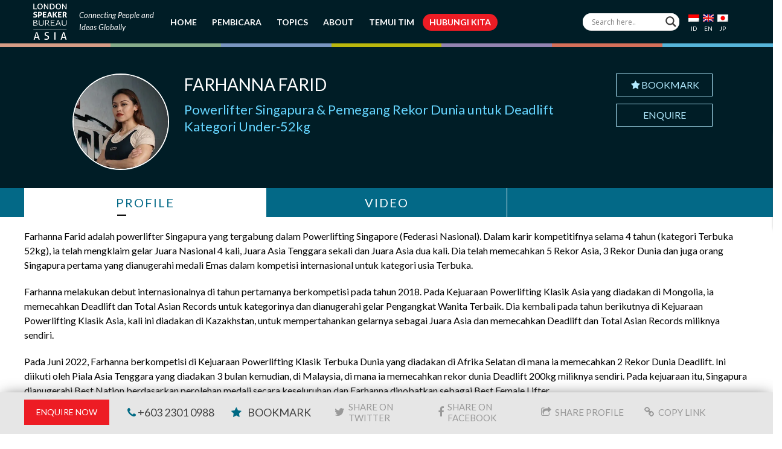

--- FILE ---
content_type: text/html; charset=UTF-8
request_url: https://www.londonspeakerbureauasia.com/id/speakers/farhanna-farid/
body_size: 25021
content:
<!DOCTYPE html>
<!--[if lt IE 7 ]><html class="ie ie6" lang="en"> <![endif]-->
<!--[if IE 7 ]><html class="ie ie7" lang="en"> <![endif]-->
<!--[if IE 8 ]><html class="ie ie8" lang="en"> <![endif]-->
<!--[if (gte IE 9)|!(IE)]><!-->
<html lang="id-ID"> <!--<![endif]-->
<head>
        <!-- Basic Page Needs -->
    <meta charset="UTF-8">
    <link rel="profile" href="https://gmpg.org/xfn/11">
    <link rel="pingback" href="https://www.londonspeakerbureauasia.com/xmlrpc.php">
    
    
    
    
    
    <link rel="shortcut icon" href="https://www.londonspeakerbureauasia.com/wp-content/uploads/lsb-favicon-32x32.png" type="image/x-icon">
    <meta name="viewport" content="width=device-width, initial-scale=1.0, maximum-scale=1.0">    
    <link rel="apple-touch-icon" href="https://www.londonspeakerbureauasia.com/wp-content/uploads/lsb-favicon-57x57.png">    
    <link rel="apple-touch-icon" sizes="114x114" href="https://www.londonspeakerbureauasia.com/wp-content/uploads/lsb-favicon-114x114.png">   
    <link rel="apple-touch-icon" sizes="72x72" href="https://www.londonspeakerbureauasia.com/wp-content/uploads/lsb-favicon-72x72.png">    
    <link rel="apple-touch-icon" sizes="144x144" href="https://www.londonspeakerbureauasia.com/wp-content/uploads/lsb-favicon-144x144.png">	
        <!-- Mobile Specific Metas -->
    <!-- CSS -->
    <link rel="stylesheet" type="text/css" href="https://www.londonspeakerbureauasia.com/wp-content/themes/evont_child/css/owl.carousel.min.css" />
    <link rel="stylesheet" type="text/css" href="https://www.londonspeakerbureauasia.com/wp-content/themes/evont_child/css/owl.theme.default.min.css" />
    
<meta name='robots' content='index, follow, max-image-preview:large, max-snippet:-1, max-video-preview:-1' />
<link rel="alternate" hreflang="en" href="https://www.londonspeakerbureauasia.com/speakers/farhanna-farid/" />
<link rel="alternate" hreflang="jp" href="https://www.londonspeakerbureauasia.com/jp/speakers/farhanna-farid/" />
<link rel="alternate" hreflang="id" href="https://www.londonspeakerbureauasia.com/id/speakers/farhanna-farid/" />
<link rel="alternate" hreflang="x-default" href="https://www.londonspeakerbureauasia.com/speakers/farhanna-farid/" />

	<!-- This site is optimized with the Yoast SEO plugin v26.5 - https://yoast.com/wordpress/plugins/seo/ -->
	<title>Farhanna Farid - London Speaker Bureau Asia</title>
<link data-rocket-preload as="style" href="https://fonts.googleapis.com/css2?family=Lato:ital,wght@0,300;0,400;0,700;1,400&#038;family=Roboto:wght@300;400;500&#038;family=Roboto+Condensed:wght@400;700&#038;display=swap" rel="preload">
<link data-rocket-preload as="style" href="https://fonts.googleapis.com/css?family=Lato%3A800%2C700%2C600%2C500%2C400%2C300%2C200%7CLato%3A800%2C700%2C600%2C500%2C400%2C300%2C200%7CLato%3A800%2C700%2C600%2C500%2C400%2C300%2C200%7CLato%3A800%2C700%2C600%2C500%2C400%2C300%2C200%7CLato%3A800%2C700%2C600%2C500%2C400%2C300%2C200%7CLato%3A800%2C700%2C600%2C500%2C400%2C300%2C200%7C0%3A800%2C700%2C600%2C500%2C400%2C300%2C200%7C0%3A800%2C700%2C600%2C500%2C400%2C300%2C200%7COpen%20Sans&#038;subset=latin%2Cgreek-ext%2Ccyrillic%2Clatin-ext%2Cgreek%2Ccyrillic-ext%2Cvietnamese&#038;display=swap" rel="preload">
<script src="/cdn-cgi/scripts/7d0fa10a/cloudflare-static/rocket-loader.min.js" data-cf-settings="0841ca34f05564537a370f9c-|49"></script><style type="text/css">@font-face {font-family:Lato;font-style:normal;font-weight:300;src:url(/cf-fonts/s/lato/5.0.18/latin/300/normal.woff2);unicode-range:U+0000-00FF,U+0131,U+0152-0153,U+02BB-02BC,U+02C6,U+02DA,U+02DC,U+0304,U+0308,U+0329,U+2000-206F,U+2074,U+20AC,U+2122,U+2191,U+2193,U+2212,U+2215,U+FEFF,U+FFFD;font-display:swap;}@font-face {font-family:Lato;font-style:normal;font-weight:300;src:url(/cf-fonts/s/lato/5.0.18/latin-ext/300/normal.woff2);unicode-range:U+0100-02AF,U+0304,U+0308,U+0329,U+1E00-1E9F,U+1EF2-1EFF,U+2020,U+20A0-20AB,U+20AD-20CF,U+2113,U+2C60-2C7F,U+A720-A7FF;font-display:swap;}@font-face {font-family:Lato;font-style:normal;font-weight:400;src:url(/cf-fonts/s/lato/5.0.18/latin-ext/400/normal.woff2);unicode-range:U+0100-02AF,U+0304,U+0308,U+0329,U+1E00-1E9F,U+1EF2-1EFF,U+2020,U+20A0-20AB,U+20AD-20CF,U+2113,U+2C60-2C7F,U+A720-A7FF;font-display:swap;}@font-face {font-family:Lato;font-style:normal;font-weight:400;src:url(/cf-fonts/s/lato/5.0.18/latin/400/normal.woff2);unicode-range:U+0000-00FF,U+0131,U+0152-0153,U+02BB-02BC,U+02C6,U+02DA,U+02DC,U+0304,U+0308,U+0329,U+2000-206F,U+2074,U+20AC,U+2122,U+2191,U+2193,U+2212,U+2215,U+FEFF,U+FFFD;font-display:swap;}@font-face {font-family:Lato;font-style:normal;font-weight:700;src:url(/cf-fonts/s/lato/5.0.18/latin-ext/700/normal.woff2);unicode-range:U+0100-02AF,U+0304,U+0308,U+0329,U+1E00-1E9F,U+1EF2-1EFF,U+2020,U+20A0-20AB,U+20AD-20CF,U+2113,U+2C60-2C7F,U+A720-A7FF;font-display:swap;}@font-face {font-family:Lato;font-style:normal;font-weight:700;src:url(/cf-fonts/s/lato/5.0.18/latin/700/normal.woff2);unicode-range:U+0000-00FF,U+0131,U+0152-0153,U+02BB-02BC,U+02C6,U+02DA,U+02DC,U+0304,U+0308,U+0329,U+2000-206F,U+2074,U+20AC,U+2122,U+2191,U+2193,U+2212,U+2215,U+FEFF,U+FFFD;font-display:swap;}@font-face {font-family:Lato;font-style:italic;font-weight:400;src:url(/cf-fonts/s/lato/5.0.18/latin-ext/400/italic.woff2);unicode-range:U+0100-02AF,U+0304,U+0308,U+0329,U+1E00-1E9F,U+1EF2-1EFF,U+2020,U+20A0-20AB,U+20AD-20CF,U+2113,U+2C60-2C7F,U+A720-A7FF;font-display:swap;}@font-face {font-family:Lato;font-style:italic;font-weight:400;src:url(/cf-fonts/s/lato/5.0.18/latin/400/italic.woff2);unicode-range:U+0000-00FF,U+0131,U+0152-0153,U+02BB-02BC,U+02C6,U+02DA,U+02DC,U+0304,U+0308,U+0329,U+2000-206F,U+2074,U+20AC,U+2122,U+2191,U+2193,U+2212,U+2215,U+FEFF,U+FFFD;font-display:swap;}@font-face {font-family:Roboto;font-style:normal;font-weight:300;src:url(/cf-fonts/s/roboto/5.0.11/latin/300/normal.woff2);unicode-range:U+0000-00FF,U+0131,U+0152-0153,U+02BB-02BC,U+02C6,U+02DA,U+02DC,U+0304,U+0308,U+0329,U+2000-206F,U+2074,U+20AC,U+2122,U+2191,U+2193,U+2212,U+2215,U+FEFF,U+FFFD;font-display:swap;}@font-face {font-family:Roboto;font-style:normal;font-weight:300;src:url(/cf-fonts/s/roboto/5.0.11/cyrillic/300/normal.woff2);unicode-range:U+0301,U+0400-045F,U+0490-0491,U+04B0-04B1,U+2116;font-display:swap;}@font-face {font-family:Roboto;font-style:normal;font-weight:300;src:url(/cf-fonts/s/roboto/5.0.11/greek-ext/300/normal.woff2);unicode-range:U+1F00-1FFF;font-display:swap;}@font-face {font-family:Roboto;font-style:normal;font-weight:300;src:url(/cf-fonts/s/roboto/5.0.11/greek/300/normal.woff2);unicode-range:U+0370-03FF;font-display:swap;}@font-face {font-family:Roboto;font-style:normal;font-weight:300;src:url(/cf-fonts/s/roboto/5.0.11/vietnamese/300/normal.woff2);unicode-range:U+0102-0103,U+0110-0111,U+0128-0129,U+0168-0169,U+01A0-01A1,U+01AF-01B0,U+0300-0301,U+0303-0304,U+0308-0309,U+0323,U+0329,U+1EA0-1EF9,U+20AB;font-display:swap;}@font-face {font-family:Roboto;font-style:normal;font-weight:300;src:url(/cf-fonts/s/roboto/5.0.11/cyrillic-ext/300/normal.woff2);unicode-range:U+0460-052F,U+1C80-1C88,U+20B4,U+2DE0-2DFF,U+A640-A69F,U+FE2E-FE2F;font-display:swap;}@font-face {font-family:Roboto;font-style:normal;font-weight:300;src:url(/cf-fonts/s/roboto/5.0.11/latin-ext/300/normal.woff2);unicode-range:U+0100-02AF,U+0304,U+0308,U+0329,U+1E00-1E9F,U+1EF2-1EFF,U+2020,U+20A0-20AB,U+20AD-20CF,U+2113,U+2C60-2C7F,U+A720-A7FF;font-display:swap;}@font-face {font-family:Roboto;font-style:normal;font-weight:400;src:url(/cf-fonts/s/roboto/5.0.11/latin-ext/400/normal.woff2);unicode-range:U+0100-02AF,U+0304,U+0308,U+0329,U+1E00-1E9F,U+1EF2-1EFF,U+2020,U+20A0-20AB,U+20AD-20CF,U+2113,U+2C60-2C7F,U+A720-A7FF;font-display:swap;}@font-face {font-family:Roboto;font-style:normal;font-weight:400;src:url(/cf-fonts/s/roboto/5.0.11/cyrillic/400/normal.woff2);unicode-range:U+0301,U+0400-045F,U+0490-0491,U+04B0-04B1,U+2116;font-display:swap;}@font-face {font-family:Roboto;font-style:normal;font-weight:400;src:url(/cf-fonts/s/roboto/5.0.11/vietnamese/400/normal.woff2);unicode-range:U+0102-0103,U+0110-0111,U+0128-0129,U+0168-0169,U+01A0-01A1,U+01AF-01B0,U+0300-0301,U+0303-0304,U+0308-0309,U+0323,U+0329,U+1EA0-1EF9,U+20AB;font-display:swap;}@font-face {font-family:Roboto;font-style:normal;font-weight:400;src:url(/cf-fonts/s/roboto/5.0.11/greek/400/normal.woff2);unicode-range:U+0370-03FF;font-display:swap;}@font-face {font-family:Roboto;font-style:normal;font-weight:400;src:url(/cf-fonts/s/roboto/5.0.11/greek-ext/400/normal.woff2);unicode-range:U+1F00-1FFF;font-display:swap;}@font-face {font-family:Roboto;font-style:normal;font-weight:400;src:url(/cf-fonts/s/roboto/5.0.11/latin/400/normal.woff2);unicode-range:U+0000-00FF,U+0131,U+0152-0153,U+02BB-02BC,U+02C6,U+02DA,U+02DC,U+0304,U+0308,U+0329,U+2000-206F,U+2074,U+20AC,U+2122,U+2191,U+2193,U+2212,U+2215,U+FEFF,U+FFFD;font-display:swap;}@font-face {font-family:Roboto;font-style:normal;font-weight:400;src:url(/cf-fonts/s/roboto/5.0.11/cyrillic-ext/400/normal.woff2);unicode-range:U+0460-052F,U+1C80-1C88,U+20B4,U+2DE0-2DFF,U+A640-A69F,U+FE2E-FE2F;font-display:swap;}@font-face {font-family:Roboto;font-style:normal;font-weight:500;src:url(/cf-fonts/s/roboto/5.0.11/vietnamese/500/normal.woff2);unicode-range:U+0102-0103,U+0110-0111,U+0128-0129,U+0168-0169,U+01A0-01A1,U+01AF-01B0,U+0300-0301,U+0303-0304,U+0308-0309,U+0323,U+0329,U+1EA0-1EF9,U+20AB;font-display:swap;}@font-face {font-family:Roboto;font-style:normal;font-weight:500;src:url(/cf-fonts/s/roboto/5.0.11/cyrillic-ext/500/normal.woff2);unicode-range:U+0460-052F,U+1C80-1C88,U+20B4,U+2DE0-2DFF,U+A640-A69F,U+FE2E-FE2F;font-display:swap;}@font-face {font-family:Roboto;font-style:normal;font-weight:500;src:url(/cf-fonts/s/roboto/5.0.11/cyrillic/500/normal.woff2);unicode-range:U+0301,U+0400-045F,U+0490-0491,U+04B0-04B1,U+2116;font-display:swap;}@font-face {font-family:Roboto;font-style:normal;font-weight:500;src:url(/cf-fonts/s/roboto/5.0.11/greek-ext/500/normal.woff2);unicode-range:U+1F00-1FFF;font-display:swap;}@font-face {font-family:Roboto;font-style:normal;font-weight:500;src:url(/cf-fonts/s/roboto/5.0.11/latin/500/normal.woff2);unicode-range:U+0000-00FF,U+0131,U+0152-0153,U+02BB-02BC,U+02C6,U+02DA,U+02DC,U+0304,U+0308,U+0329,U+2000-206F,U+2074,U+20AC,U+2122,U+2191,U+2193,U+2212,U+2215,U+FEFF,U+FFFD;font-display:swap;}@font-face {font-family:Roboto;font-style:normal;font-weight:500;src:url(/cf-fonts/s/roboto/5.0.11/latin-ext/500/normal.woff2);unicode-range:U+0100-02AF,U+0304,U+0308,U+0329,U+1E00-1E9F,U+1EF2-1EFF,U+2020,U+20A0-20AB,U+20AD-20CF,U+2113,U+2C60-2C7F,U+A720-A7FF;font-display:swap;}@font-face {font-family:Roboto;font-style:normal;font-weight:500;src:url(/cf-fonts/s/roboto/5.0.11/greek/500/normal.woff2);unicode-range:U+0370-03FF;font-display:swap;}@font-face {font-family:Roboto Condensed;font-style:normal;font-weight:400;src:url(/cf-fonts/v/roboto-condensed/5.0.14/greek-ext/wght/normal.woff2);unicode-range:U+1F00-1FFF;font-display:swap;}@font-face {font-family:Roboto Condensed;font-style:normal;font-weight:400;src:url(/cf-fonts/v/roboto-condensed/5.0.14/cyrillic/wght/normal.woff2);unicode-range:U+0301,U+0400-045F,U+0490-0491,U+04B0-04B1,U+2116;font-display:swap;}@font-face {font-family:Roboto Condensed;font-style:normal;font-weight:400;src:url(/cf-fonts/v/roboto-condensed/5.0.14/latin/wght/normal.woff2);unicode-range:U+0000-00FF,U+0131,U+0152-0153,U+02BB-02BC,U+02C6,U+02DA,U+02DC,U+0304,U+0308,U+0329,U+2000-206F,U+2074,U+20AC,U+2122,U+2191,U+2193,U+2212,U+2215,U+FEFF,U+FFFD;font-display:swap;}@font-face {font-family:Roboto Condensed;font-style:normal;font-weight:400;src:url(/cf-fonts/v/roboto-condensed/5.0.14/latin-ext/wght/normal.woff2);unicode-range:U+0100-02AF,U+0304,U+0308,U+0329,U+1E00-1E9F,U+1EF2-1EFF,U+2020,U+20A0-20AB,U+20AD-20CF,U+2113,U+2C60-2C7F,U+A720-A7FF;font-display:swap;}@font-face {font-family:Roboto Condensed;font-style:normal;font-weight:400;src:url(/cf-fonts/v/roboto-condensed/5.0.14/cyrillic-ext/wght/normal.woff2);unicode-range:U+0460-052F,U+1C80-1C88,U+20B4,U+2DE0-2DFF,U+A640-A69F,U+FE2E-FE2F;font-display:swap;}@font-face {font-family:Roboto Condensed;font-style:normal;font-weight:400;src:url(/cf-fonts/v/roboto-condensed/5.0.14/vietnamese/wght/normal.woff2);unicode-range:U+0102-0103,U+0110-0111,U+0128-0129,U+0168-0169,U+01A0-01A1,U+01AF-01B0,U+0300-0301,U+0303-0304,U+0308-0309,U+0323,U+0329,U+1EA0-1EF9,U+20AB;font-display:swap;}@font-face {font-family:Roboto Condensed;font-style:normal;font-weight:400;src:url(/cf-fonts/v/roboto-condensed/5.0.14/greek/wght/normal.woff2);unicode-range:U+0370-03FF;font-display:swap;}@font-face {font-family:Roboto Condensed;font-style:normal;font-weight:700;src:url(/cf-fonts/v/roboto-condensed/5.0.14/greek/wght/normal.woff2);unicode-range:U+0370-03FF;font-display:swap;}@font-face {font-family:Roboto Condensed;font-style:normal;font-weight:700;src:url(/cf-fonts/v/roboto-condensed/5.0.14/cyrillic-ext/wght/normal.woff2);unicode-range:U+0460-052F,U+1C80-1C88,U+20B4,U+2DE0-2DFF,U+A640-A69F,U+FE2E-FE2F;font-display:swap;}@font-face {font-family:Roboto Condensed;font-style:normal;font-weight:700;src:url(/cf-fonts/v/roboto-condensed/5.0.14/vietnamese/wght/normal.woff2);unicode-range:U+0102-0103,U+0110-0111,U+0128-0129,U+0168-0169,U+01A0-01A1,U+01AF-01B0,U+0300-0301,U+0303-0304,U+0308-0309,U+0323,U+0329,U+1EA0-1EF9,U+20AB;font-display:swap;}@font-face {font-family:Roboto Condensed;font-style:normal;font-weight:700;src:url(/cf-fonts/v/roboto-condensed/5.0.14/latin/wght/normal.woff2);unicode-range:U+0000-00FF,U+0131,U+0152-0153,U+02BB-02BC,U+02C6,U+02DA,U+02DC,U+0304,U+0308,U+0329,U+2000-206F,U+2074,U+20AC,U+2122,U+2191,U+2193,U+2212,U+2215,U+FEFF,U+FFFD;font-display:swap;}@font-face {font-family:Roboto Condensed;font-style:normal;font-weight:700;src:url(/cf-fonts/v/roboto-condensed/5.0.14/cyrillic/wght/normal.woff2);unicode-range:U+0301,U+0400-045F,U+0490-0491,U+04B0-04B1,U+2116;font-display:swap;}@font-face {font-family:Roboto Condensed;font-style:normal;font-weight:700;src:url(/cf-fonts/v/roboto-condensed/5.0.14/greek-ext/wght/normal.woff2);unicode-range:U+1F00-1FFF;font-display:swap;}@font-face {font-family:Roboto Condensed;font-style:normal;font-weight:700;src:url(/cf-fonts/v/roboto-condensed/5.0.14/latin-ext/wght/normal.woff2);unicode-range:U+0100-02AF,U+0304,U+0308,U+0329,U+1E00-1E9F,U+1EF2-1EFF,U+2020,U+20A0-20AB,U+20AD-20CF,U+2113,U+2C60-2C7F,U+A720-A7FF;font-display:swap;}</style>
<noscript><link rel="stylesheet" href="https://fonts.googleapis.com/css2?family=Lato:ital,wght@0,300;0,400;0,700;1,400&#038;family=Roboto:wght@300;400;500&#038;family=Roboto+Condensed:wght@400;700&#038;display=swap"></noscript>
<script src="/cdn-cgi/scripts/7d0fa10a/cloudflare-static/rocket-loader.min.js" data-cf-settings="0841ca34f05564537a370f9c-|49"></script><link href="https://fonts.googleapis.com/css?family=Lato%3A800%2C700%2C600%2C500%2C400%2C300%2C200%7CLato%3A800%2C700%2C600%2C500%2C400%2C300%2C200%7CLato%3A800%2C700%2C600%2C500%2C400%2C300%2C200%7CLato%3A800%2C700%2C600%2C500%2C400%2C300%2C200%7CLato%3A800%2C700%2C600%2C500%2C400%2C300%2C200%7CLato%3A800%2C700%2C600%2C500%2C400%2C300%2C200%7C0%3A800%2C700%2C600%2C500%2C400%2C300%2C200%7C0%3A800%2C700%2C600%2C500%2C400%2C300%2C200%7COpen%20Sans&#038;subset=latin%2Cgreek-ext%2Ccyrillic%2Clatin-ext%2Cgreek%2Ccyrillic-ext%2Cvietnamese&#038;display=swap" media="print" onload="this.media=&#039;all&#039;" rel="stylesheet">
<noscript><link rel="stylesheet" href="https://fonts.googleapis.com/css?family=Lato%3A800%2C700%2C600%2C500%2C400%2C300%2C200%7CLato%3A800%2C700%2C600%2C500%2C400%2C300%2C200%7CLato%3A800%2C700%2C600%2C500%2C400%2C300%2C200%7CLato%3A800%2C700%2C600%2C500%2C400%2C300%2C200%7CLato%3A800%2C700%2C600%2C500%2C400%2C300%2C200%7CLato%3A800%2C700%2C600%2C500%2C400%2C300%2C200%7C0%3A800%2C700%2C600%2C500%2C400%2C300%2C200%7C0%3A800%2C700%2C600%2C500%2C400%2C300%2C200%7COpen%20Sans&#038;subset=latin%2Cgreek-ext%2Ccyrillic%2Clatin-ext%2Cgreek%2Ccyrillic-ext%2Cvietnamese&#038;display=swap"></noscript>
	<link rel="canonical" href="https://www.londonspeakerbureauasia.com/speakers/farhanna-farid/" />
	<meta property="og:locale" content="id_ID" />
	<meta property="og:type" content="article" />
	<meta property="og:title" content="Farhanna Farid - London Speaker Bureau Asia" />
	<meta property="og:description" content="Farhanna Farid is a Singaporean powerlifter who is a member of Powerlifting Singapore (National Federation). In her competitive career of 4 years (52kg Open category), she has claimed the title of National Champion 4 times, Southeast Asian Champion once and Asian Champion twice. She has broken 5 Asian Records, 3 World Records and is also [&hellip;]" />
	<meta property="og:url" content="https://www.londonspeakerbureauasia.com/speakers/farhanna-farid/" />
	<meta property="og:site_name" content="London Speaker Bureau Asia" />
	<meta property="article:publisher" content="https://www.facebook.com/thelondonspeakerbureauasia" />
	<meta property="article:modified_time" content="2022-11-08T08:57:20+00:00" />
	<meta property="og:image" content="https://www.londonspeakerbureauasia.com/wp-content/uploads/2022/11/farhanna-farid.jpg" />
	<meta property="og:image:width" content="300" />
	<meta property="og:image:height" content="300" />
	<meta property="og:image:type" content="image/jpeg" />
	<meta name="twitter:card" content="summary_large_image" />
	<meta name="twitter:site" content="@LSB_Asia" />
	<meta name="twitter:label1" content="Estimasi waktu membaca" />
	<meta name="twitter:data1" content="2 menit" />
	<script type="application/ld+json" class="yoast-schema-graph">{"@context":"https://schema.org","@graph":[{"@type":"WebPage","@id":"https://www.londonspeakerbureauasia.com/speakers/farhanna-farid/","url":"https://www.londonspeakerbureauasia.com/speakers/farhanna-farid/","name":"Farhanna Farid - London Speaker Bureau Asia","isPartOf":{"@id":"https://www.londonspeakerbureauasia.com/#website"},"primaryImageOfPage":{"@id":"https://www.londonspeakerbureauasia.com/speakers/farhanna-farid/#primaryimage"},"image":{"@id":"https://www.londonspeakerbureauasia.com/speakers/farhanna-farid/#primaryimage"},"thumbnailUrl":"https://www.londonspeakerbureauasia.com/wp-content/uploads/2022/11/farhanna-farid.jpg","datePublished":"2022-11-08T08:56:29+00:00","dateModified":"2022-11-08T08:57:20+00:00","breadcrumb":{"@id":"https://www.londonspeakerbureauasia.com/speakers/farhanna-farid/#breadcrumb"},"inLanguage":"id","potentialAction":[{"@type":"ReadAction","target":["https://www.londonspeakerbureauasia.com/speakers/farhanna-farid/"]}]},{"@type":"ImageObject","inLanguage":"id","@id":"https://www.londonspeakerbureauasia.com/speakers/farhanna-farid/#primaryimage","url":"https://www.londonspeakerbureauasia.com/wp-content/uploads/2022/11/farhanna-farid.jpg","contentUrl":"https://www.londonspeakerbureauasia.com/wp-content/uploads/2022/11/farhanna-farid.jpg","width":300,"height":300,"caption":"farhanna-farid"},{"@type":"BreadcrumbList","@id":"https://www.londonspeakerbureauasia.com/speakers/farhanna-farid/#breadcrumb","itemListElement":[{"@type":"ListItem","position":1,"name":"Home","item":"https://www.londonspeakerbureauasia.com/id/"},{"@type":"ListItem","position":2,"name":"Farhanna Farid"}]},{"@type":"WebSite","@id":"https://www.londonspeakerbureauasia.com/#website","url":"https://www.londonspeakerbureauasia.com/","name":"London Speaker Bureau Asia","description":"The World’s Leading Speaker and Advisory Network","potentialAction":[{"@type":"SearchAction","target":{"@type":"EntryPoint","urlTemplate":"https://www.londonspeakerbureauasia.com/?s={search_term_string}"},"query-input":{"@type":"PropertyValueSpecification","valueRequired":true,"valueName":"search_term_string"}}],"inLanguage":"id"}]}</script>
	<!-- / Yoast SEO plugin. -->


<link rel='dns-prefetch' href='//fonts.googleapis.com' />

<link rel="alternate" type="application/rss+xml" title="London Speaker Bureau Asia &raquo; Feed" href="https://www.londonspeakerbureauasia.com/id/feed/" />
<link rel="alternate" type="application/rss+xml" title="London Speaker Bureau Asia &raquo; Umpan Komentar" href="https://www.londonspeakerbureauasia.com/id/comments/feed/" />
<link rel="alternate" title="oEmbed (JSON)" type="application/json+oembed" href="https://www.londonspeakerbureauasia.com/id/wp-json/oembed/1.0/embed?url=https%3A%2F%2Fwww.londonspeakerbureauasia.com%2Fid%2Fspeakers%2Ffarhanna-farid%2F" />
<link rel="alternate" title="oEmbed (XML)" type="text/xml+oembed" href="https://www.londonspeakerbureauasia.com/id/wp-json/oembed/1.0/embed?url=https%3A%2F%2Fwww.londonspeakerbureauasia.com%2Fid%2Fspeakers%2Ffarhanna-farid%2F&#038;format=xml" />
<style id='wp-img-auto-sizes-contain-inline-css' type='text/css'>
img:is([sizes=auto i],[sizes^="auto," i]){contain-intrinsic-size:3000px 1500px}
/*# sourceURL=wp-img-auto-sizes-contain-inline-css */
</style>
<link data-minify="1" rel='stylesheet' id='font-awesome-css' href='https://www.londonspeakerbureauasia.com/wp-content/cache/min/1/wp-content/themes/evont/fonts/font-awesome.min.css?ver=1767102116' type='text/css' media='all' />
<link data-minify="1" rel='stylesheet' id='evont-theme-elements-css' href='https://www.londonspeakerbureauasia.com/wp-content/cache/min/1/wp-content/themes/evont/css/theme-elements.css?ver=1767102116' type='text/css' media='all' />
<link data-minify="1" rel='stylesheet' id='evont-theme-responsive-css' href='https://www.londonspeakerbureauasia.com/wp-content/cache/min/1/wp-content/themes/evont/css/theme-responsive.css?ver=1767102116' type='text/css' media='all' />
<link data-minify="1" rel='stylesheet' id='evont-plugins-css' href='https://www.londonspeakerbureauasia.com/wp-content/cache/min/1/wp-content/themes/evont/css/plugins.css?ver=1767102116' type='text/css' media='all' />
<link data-minify="1" rel='stylesheet' id='bootstrap-css' href='https://www.londonspeakerbureauasia.com/wp-content/cache/min/1/wp-content/themes/evont/css/bootstrap.min.css?ver=1767102116' type='text/css' media='all' />
<link data-minify="1" rel='stylesheet' id='prettyPhoto-css' href='https://www.londonspeakerbureauasia.com/wp-content/cache/min/1/wp-content/themes/evont/vendor/prettyPhoto/prettyPhoto.css?ver=1767102116' type='text/css' media='all' />
<link data-minify="1" rel='stylesheet' id='evont-vc-style-css' href='https://www.londonspeakerbureauasia.com/wp-content/cache/min/1/wp-content/themes/evont/css/vc_style.css?ver=1767102116' type='text/css' media='all' />
<link data-minify="1" rel='stylesheet' id='owl-css' href='https://www.londonspeakerbureauasia.com/wp-content/cache/min/1/wp-content/themes/evont/vendor/owl/owl.carousel.css?ver=1767102116' type='text/css' media='all' />

<link rel='stylesheet' id='skin-css' href='https://www.londonspeakerbureauasia.com/wp-content/themes/evont/css/skins/pink-purple.css' type='text/css' media='all' />
<link data-minify="1" rel='stylesheet' id='theme-animate-css' href='https://www.londonspeakerbureauasia.com/wp-content/cache/min/1/wp-content/themes/evont/css/theme-animate.css?ver=1767102116' type='text/css' media='all' />
<link data-minify="1" rel='stylesheet' id='stylesheet-css' href='https://www.londonspeakerbureauasia.com/wp-content/cache/min/1/wp-content/themes/evont_child/style.css?ver=1767102116' type='text/css' media='all' />
<style id='wp-emoji-styles-inline-css' type='text/css'>

	img.wp-smiley, img.emoji {
		display: inline !important;
		border: none !important;
		box-shadow: none !important;
		height: 1em !important;
		width: 1em !important;
		margin: 0 0.07em !important;
		vertical-align: -0.1em !important;
		background: none !important;
		padding: 0 !important;
	}
/*# sourceURL=wp-emoji-styles-inline-css */
</style>
<link rel='stylesheet' id='wp-block-library-css' href='https://www.londonspeakerbureauasia.com/wp-includes/css/dist/block-library/style.min.css' type='text/css' media='all' />
<style id='global-styles-inline-css' type='text/css'>
:root{--wp--preset--aspect-ratio--square: 1;--wp--preset--aspect-ratio--4-3: 4/3;--wp--preset--aspect-ratio--3-4: 3/4;--wp--preset--aspect-ratio--3-2: 3/2;--wp--preset--aspect-ratio--2-3: 2/3;--wp--preset--aspect-ratio--16-9: 16/9;--wp--preset--aspect-ratio--9-16: 9/16;--wp--preset--color--black: #000000;--wp--preset--color--cyan-bluish-gray: #abb8c3;--wp--preset--color--white: #ffffff;--wp--preset--color--pale-pink: #f78da7;--wp--preset--color--vivid-red: #cf2e2e;--wp--preset--color--luminous-vivid-orange: #ff6900;--wp--preset--color--luminous-vivid-amber: #fcb900;--wp--preset--color--light-green-cyan: #7bdcb5;--wp--preset--color--vivid-green-cyan: #00d084;--wp--preset--color--pale-cyan-blue: #8ed1fc;--wp--preset--color--vivid-cyan-blue: #0693e3;--wp--preset--color--vivid-purple: #9b51e0;--wp--preset--gradient--vivid-cyan-blue-to-vivid-purple: linear-gradient(135deg,rgb(6,147,227) 0%,rgb(155,81,224) 100%);--wp--preset--gradient--light-green-cyan-to-vivid-green-cyan: linear-gradient(135deg,rgb(122,220,180) 0%,rgb(0,208,130) 100%);--wp--preset--gradient--luminous-vivid-amber-to-luminous-vivid-orange: linear-gradient(135deg,rgb(252,185,0) 0%,rgb(255,105,0) 100%);--wp--preset--gradient--luminous-vivid-orange-to-vivid-red: linear-gradient(135deg,rgb(255,105,0) 0%,rgb(207,46,46) 100%);--wp--preset--gradient--very-light-gray-to-cyan-bluish-gray: linear-gradient(135deg,rgb(238,238,238) 0%,rgb(169,184,195) 100%);--wp--preset--gradient--cool-to-warm-spectrum: linear-gradient(135deg,rgb(74,234,220) 0%,rgb(151,120,209) 20%,rgb(207,42,186) 40%,rgb(238,44,130) 60%,rgb(251,105,98) 80%,rgb(254,248,76) 100%);--wp--preset--gradient--blush-light-purple: linear-gradient(135deg,rgb(255,206,236) 0%,rgb(152,150,240) 100%);--wp--preset--gradient--blush-bordeaux: linear-gradient(135deg,rgb(254,205,165) 0%,rgb(254,45,45) 50%,rgb(107,0,62) 100%);--wp--preset--gradient--luminous-dusk: linear-gradient(135deg,rgb(255,203,112) 0%,rgb(199,81,192) 50%,rgb(65,88,208) 100%);--wp--preset--gradient--pale-ocean: linear-gradient(135deg,rgb(255,245,203) 0%,rgb(182,227,212) 50%,rgb(51,167,181) 100%);--wp--preset--gradient--electric-grass: linear-gradient(135deg,rgb(202,248,128) 0%,rgb(113,206,126) 100%);--wp--preset--gradient--midnight: linear-gradient(135deg,rgb(2,3,129) 0%,rgb(40,116,252) 100%);--wp--preset--font-size--small: 13px;--wp--preset--font-size--medium: 20px;--wp--preset--font-size--large: 36px;--wp--preset--font-size--x-large: 42px;--wp--preset--spacing--20: 0.44rem;--wp--preset--spacing--30: 0.67rem;--wp--preset--spacing--40: 1rem;--wp--preset--spacing--50: 1.5rem;--wp--preset--spacing--60: 2.25rem;--wp--preset--spacing--70: 3.38rem;--wp--preset--spacing--80: 5.06rem;--wp--preset--shadow--natural: 6px 6px 9px rgba(0, 0, 0, 0.2);--wp--preset--shadow--deep: 12px 12px 50px rgba(0, 0, 0, 0.4);--wp--preset--shadow--sharp: 6px 6px 0px rgba(0, 0, 0, 0.2);--wp--preset--shadow--outlined: 6px 6px 0px -3px rgb(255, 255, 255), 6px 6px rgb(0, 0, 0);--wp--preset--shadow--crisp: 6px 6px 0px rgb(0, 0, 0);}:where(.is-layout-flex){gap: 0.5em;}:where(.is-layout-grid){gap: 0.5em;}body .is-layout-flex{display: flex;}.is-layout-flex{flex-wrap: wrap;align-items: center;}.is-layout-flex > :is(*, div){margin: 0;}body .is-layout-grid{display: grid;}.is-layout-grid > :is(*, div){margin: 0;}:where(.wp-block-columns.is-layout-flex){gap: 2em;}:where(.wp-block-columns.is-layout-grid){gap: 2em;}:where(.wp-block-post-template.is-layout-flex){gap: 1.25em;}:where(.wp-block-post-template.is-layout-grid){gap: 1.25em;}.has-black-color{color: var(--wp--preset--color--black) !important;}.has-cyan-bluish-gray-color{color: var(--wp--preset--color--cyan-bluish-gray) !important;}.has-white-color{color: var(--wp--preset--color--white) !important;}.has-pale-pink-color{color: var(--wp--preset--color--pale-pink) !important;}.has-vivid-red-color{color: var(--wp--preset--color--vivid-red) !important;}.has-luminous-vivid-orange-color{color: var(--wp--preset--color--luminous-vivid-orange) !important;}.has-luminous-vivid-amber-color{color: var(--wp--preset--color--luminous-vivid-amber) !important;}.has-light-green-cyan-color{color: var(--wp--preset--color--light-green-cyan) !important;}.has-vivid-green-cyan-color{color: var(--wp--preset--color--vivid-green-cyan) !important;}.has-pale-cyan-blue-color{color: var(--wp--preset--color--pale-cyan-blue) !important;}.has-vivid-cyan-blue-color{color: var(--wp--preset--color--vivid-cyan-blue) !important;}.has-vivid-purple-color{color: var(--wp--preset--color--vivid-purple) !important;}.has-black-background-color{background-color: var(--wp--preset--color--black) !important;}.has-cyan-bluish-gray-background-color{background-color: var(--wp--preset--color--cyan-bluish-gray) !important;}.has-white-background-color{background-color: var(--wp--preset--color--white) !important;}.has-pale-pink-background-color{background-color: var(--wp--preset--color--pale-pink) !important;}.has-vivid-red-background-color{background-color: var(--wp--preset--color--vivid-red) !important;}.has-luminous-vivid-orange-background-color{background-color: var(--wp--preset--color--luminous-vivid-orange) !important;}.has-luminous-vivid-amber-background-color{background-color: var(--wp--preset--color--luminous-vivid-amber) !important;}.has-light-green-cyan-background-color{background-color: var(--wp--preset--color--light-green-cyan) !important;}.has-vivid-green-cyan-background-color{background-color: var(--wp--preset--color--vivid-green-cyan) !important;}.has-pale-cyan-blue-background-color{background-color: var(--wp--preset--color--pale-cyan-blue) !important;}.has-vivid-cyan-blue-background-color{background-color: var(--wp--preset--color--vivid-cyan-blue) !important;}.has-vivid-purple-background-color{background-color: var(--wp--preset--color--vivid-purple) !important;}.has-black-border-color{border-color: var(--wp--preset--color--black) !important;}.has-cyan-bluish-gray-border-color{border-color: var(--wp--preset--color--cyan-bluish-gray) !important;}.has-white-border-color{border-color: var(--wp--preset--color--white) !important;}.has-pale-pink-border-color{border-color: var(--wp--preset--color--pale-pink) !important;}.has-vivid-red-border-color{border-color: var(--wp--preset--color--vivid-red) !important;}.has-luminous-vivid-orange-border-color{border-color: var(--wp--preset--color--luminous-vivid-orange) !important;}.has-luminous-vivid-amber-border-color{border-color: var(--wp--preset--color--luminous-vivid-amber) !important;}.has-light-green-cyan-border-color{border-color: var(--wp--preset--color--light-green-cyan) !important;}.has-vivid-green-cyan-border-color{border-color: var(--wp--preset--color--vivid-green-cyan) !important;}.has-pale-cyan-blue-border-color{border-color: var(--wp--preset--color--pale-cyan-blue) !important;}.has-vivid-cyan-blue-border-color{border-color: var(--wp--preset--color--vivid-cyan-blue) !important;}.has-vivid-purple-border-color{border-color: var(--wp--preset--color--vivid-purple) !important;}.has-vivid-cyan-blue-to-vivid-purple-gradient-background{background: var(--wp--preset--gradient--vivid-cyan-blue-to-vivid-purple) !important;}.has-light-green-cyan-to-vivid-green-cyan-gradient-background{background: var(--wp--preset--gradient--light-green-cyan-to-vivid-green-cyan) !important;}.has-luminous-vivid-amber-to-luminous-vivid-orange-gradient-background{background: var(--wp--preset--gradient--luminous-vivid-amber-to-luminous-vivid-orange) !important;}.has-luminous-vivid-orange-to-vivid-red-gradient-background{background: var(--wp--preset--gradient--luminous-vivid-orange-to-vivid-red) !important;}.has-very-light-gray-to-cyan-bluish-gray-gradient-background{background: var(--wp--preset--gradient--very-light-gray-to-cyan-bluish-gray) !important;}.has-cool-to-warm-spectrum-gradient-background{background: var(--wp--preset--gradient--cool-to-warm-spectrum) !important;}.has-blush-light-purple-gradient-background{background: var(--wp--preset--gradient--blush-light-purple) !important;}.has-blush-bordeaux-gradient-background{background: var(--wp--preset--gradient--blush-bordeaux) !important;}.has-luminous-dusk-gradient-background{background: var(--wp--preset--gradient--luminous-dusk) !important;}.has-pale-ocean-gradient-background{background: var(--wp--preset--gradient--pale-ocean) !important;}.has-electric-grass-gradient-background{background: var(--wp--preset--gradient--electric-grass) !important;}.has-midnight-gradient-background{background: var(--wp--preset--gradient--midnight) !important;}.has-small-font-size{font-size: var(--wp--preset--font-size--small) !important;}.has-medium-font-size{font-size: var(--wp--preset--font-size--medium) !important;}.has-large-font-size{font-size: var(--wp--preset--font-size--large) !important;}.has-x-large-font-size{font-size: var(--wp--preset--font-size--x-large) !important;}
/*# sourceURL=global-styles-inline-css */
</style>

<style id='classic-theme-styles-inline-css' type='text/css'>
/*! This file is auto-generated */
.wp-block-button__link{color:#fff;background-color:#32373c;border-radius:9999px;box-shadow:none;text-decoration:none;padding:calc(.667em + 2px) calc(1.333em + 2px);font-size:1.125em}.wp-block-file__button{background:#32373c;color:#fff;text-decoration:none}
/*# sourceURL=/wp-includes/css/classic-themes.min.css */
</style>
<link data-minify="1" rel='stylesheet' id='pdfprnt_frontend-css' href='https://www.londonspeakerbureauasia.com/wp-content/cache/min/1/wp-content/plugins/pdf-print/css/frontend.css?ver=1767102116' type='text/css' media='all' />
<link data-minify="1" rel='stylesheet' id='wpdreams-asl-basic-css' href='https://www.londonspeakerbureauasia.com/wp-content/cache/min/1/wp-content/plugins/ajax-search-lite/css/style.basic.css?ver=1767102116' type='text/css' media='all' />
<style id='wpdreams-asl-basic-inline-css' type='text/css'>

					div[id*='ajaxsearchlitesettings'].searchsettings .asl_option_inner label {
						font-size: 0px !important;
						color: rgba(0, 0, 0, 0);
					}
					div[id*='ajaxsearchlitesettings'].searchsettings .asl_option_inner label:after {
						font-size: 11px !important;
						position: absolute;
						top: 0;
						left: 0;
						z-index: 1;
					}
					.asl_w_container {
						width: 100%;
						margin: 0px 0px 0px 0px;
						min-width: 200px;
					}
					div[id*='ajaxsearchlite'].asl_m {
						width: 100%;
					}
					div[id*='ajaxsearchliteres'].wpdreams_asl_results div.resdrg span.highlighted {
						font-weight: bold;
						color: rgba(217, 49, 43, 1);
						background-color: rgba(238, 238, 238, 1);
					}
					div[id*='ajaxsearchliteres'].wpdreams_asl_results .results img.asl_image {
						width: 70px;
						height: 70px;
						object-fit: cover;
					}
					div[id*='ajaxsearchlite'].asl_r .results {
						max-height: none;
					}
					div[id*='ajaxsearchlite'].asl_r {
						position: absolute;
					}
				
						div.asl_r.asl_w.vertical .results .item::after {
							display: block;
							position: absolute;
							bottom: 0;
							content: '';
							height: 1px;
							width: 100%;
							background: #D8D8D8;
						}
						div.asl_r.asl_w.vertical .results .item.asl_last_item::after {
							display: none;
						}
					
/*# sourceURL=wpdreams-asl-basic-inline-css */
</style>
<link data-minify="1" rel='stylesheet' id='wpdreams-asl-instance-css' href='https://www.londonspeakerbureauasia.com/wp-content/cache/min/1/wp-content/plugins/ajax-search-lite/css/style-underline.css?ver=1767102116' type='text/css' media='all' />
<link data-minify="1" rel='stylesheet' id='custom-style-css' href='https://www.londonspeakerbureauasia.com/wp-content/cache/min/1/wp-content/themes/evont_child/css/custom.css?ver=1767102116' type='text/css' media='all' />
<script type="0841ca34f05564537a370f9c-text/javascript" id="jquery-core-js-extra">
/* <![CDATA[ */
var ajaxVars = {"ajaxurl":"https://www.londonspeakerbureauasia.com/wp-admin/admin-ajax.php","ajax_nonce":"5b49e0e346"};
//# sourceURL=jquery-core-js-extra
/* ]]> */
</script>
<script type="0841ca34f05564537a370f9c-text/javascript" src="https://www.londonspeakerbureauasia.com/wp-content/plugins/jquery-manager/assets/js/jquery-1.12.4.min.js" id="jquery-core-js"></script>
<script type="0841ca34f05564537a370f9c-text/javascript" src="https://www.londonspeakerbureauasia.com/wp-content/themes/evont/js/custom.js" id="evont-customjs-js"></script>
<script type="0841ca34f05564537a370f9c-text/javascript" id="evont-customjs-js-after">
/* <![CDATA[ */
jQuery(document).ready(function($){var prettyPhoto_parameters = {animation_speed: 'fast',slideshow: false,opacity: 0.8,show_title:true,allow_resize: true,
            default_width: 920,
            default_height: 540,
           	counter_separator_label: '/',theme: 'light_rounded',hideflash: false,
            wmode: 'opaque',
            autoplay: true,
            modal: false,overlay_gallery: true};});
//# sourceURL=evont-customjs-js-after
/* ]]> */
</script>
<script type="0841ca34f05564537a370f9c-text/javascript"></script><link rel="https://api.w.org/" href="https://www.londonspeakerbureauasia.com/id/wp-json/" /><link rel="EditURI" type="application/rsd+xml" title="RSD" href="https://www.londonspeakerbureauasia.com/xmlrpc.php?rsd" />
<meta name="generator" content="WordPress 6.9" />
<link rel='shortlink' href='https://www.londonspeakerbureauasia.com/id/?p=12068' />
<meta name="generator" content="WPML ver:4.8.6 stt:1,25,65;" />
			<script type="0841ca34f05564537a370f9c-text/javascript">
			var ajaxurl = 'https://www.londonspeakerbureauasia.com/wp-admin/admin-ajax.php';
			</script>
			<!-- HFCM by 99 Robots - Snippet # 2: Google Tag Manager -->
<!-- Google Tag Manager -->
<script type="0841ca34f05564537a370f9c-text/javascript">(function(w,d,s,l,i){w[l]=w[l]||[];w[l].push({'gtm.start':
new Date().getTime(),event:'gtm.js'});var f=d.getElementsByTagName(s)[0],
j=d.createElement(s),dl=l!='dataLayer'?'&l='+l:'';j.async=true;j.src=
'https://www.googletagmanager.com/gtm.js?id='+i+dl;f.parentNode.insertBefore(j,f);
})(window,document,'script','dataLayer','GTM-PJ5WJTM');</script>
<!-- End Google Tag Manager -->
<!-- /end HFCM by 99 Robots -->
<style type="text/css" id="simple-css-output">.navbar .search-div{ width: 160px !important; }.navbar .lang-switcher ul{display: flex !important;}.navbar .lang-switcher{width: auto !important;}.custom-menu a{ background-color: #ed1c24; border-radius: 15px;}.custom_bg a{ background-color: #ed1c24; border-radius: 15px;}</style>				
				
								
				<meta name="generator" content="Powered by WPBakery Page Builder - drag and drop page builder for WordPress."/>
		<style type="text/css" id="wp-custom-css">
			.partner-logo-xs img{
	width:100px;
}

.partner-logo-lg img{
	width:130px;
}		</style>
		<noscript><style> .wpb_animate_when_almost_visible { opacity: 1; }</style></noscript><noscript><style id="rocket-lazyload-nojs-css">.rll-youtube-player, [data-lazy-src]{display:none !important;}</style></noscript>	
	<style type="text/css" media="screen">
		.lsb-plus-listing-div{max-width:1000px;}
		.lsb-plus-listing-div .single-div{width:calc((100% - 80px) / 3);margin-right:40px;margin-bottom:40px;}
		.lsb-plus-listing-div .single-div:nth-child(3n){margin-right:0;}
		.lsb-plus-listing-div .single-div .cta-div{top:15px;right:15px;}
		.lsb-plus-listing-div .single-div .img-div .default,
		.lsb-plus-listing-div .single-div:hover .img-div .default{display:block;width:100%;}
		.lsb-plus-listing-div .single-div .img-div .hover,
		.lsb-plus-listing-div .single-div:hover .img-div .hover{display:none;width:100%;}
		.lsb-plus-listing-div .single-div .inner-div{position:relative;background-color:#E04B22;text-align:center;padding:20px 15px;}
		.lsb-plus-listing-div .single-div .inner-div .top-div a{margin-top:5px;}
		
		.single-lsb-plus .speaker-content .nav-div ul li a.color1:hover,
		.single-lsb-plus .speaker-content .nav-div ul li a.color1.active{background-color:#D69D86;background-color:#7996C0;background-color:#006A84;color:#FFF;}
		.single-lsb-plus .speaker-content .nav-div ul li a.color2:hover,
		.single-lsb-plus .speaker-content .nav-div ul li a.color2.active{background-color:#86AC8A;background-color:#7996C0;background-color:#006A84;color:#FFF;}
		.single-lsb-plus .speaker-content .nav-div ul li a.color3:hover,
		.single-lsb-plus .speaker-content .nav-div ul li a.color3.active{background-color:#7996C0;background-color:#7996C0;background-color:#006A84;color:#FFF;}
		.single-lsb-plus .speaker-content .nav-div ul li a.color4:hover,
		.single-lsb-plus .speaker-content .nav-div ul li a.color4.active{background-color:#BAB70D;background-color:#7996C0;background-color:#006A84;color:#FFF;}
		.single-lsb-plus .speaker-content .nav-div ul li a.color5:hover,
		.single-lsb-plus .speaker-content .nav-div ul li a.color5.active{background-color:#BAB70D;background-color:#7996C0;background-color:#006A84;color:#FFF;}
		.single-lsb-plus .speaker-content .nav-div ul li a.color6:hover,
		.single-lsb-plus .speaker-content .nav-div ul li a.color6.active{background-color:#9384B1;background-color:#7996C0;background-color:#006A84;color:#FFF;}
		.single-lsb-plus .speaker-content .nav-div ul li a.color7:hover,
		.single-lsb-plus .speaker-content .nav-div ul li a.color7.active{background-color:#56B5D8;background-color:#7996C0;background-color:#006A84;color:#FFF;}
		.single-lsb-plus .speaker-content .nav-div ul li a.color8:hover,
		.single-lsb-plus .speaker-content .nav-div ul li a.color8.active{background-color:#BAB70D;background-color:#7996C0;background-color:#006A84;color:#FFF;}
		.single-lsb-plus .speaker-content .nav-div ul li a.color9:hover,
		.single-lsb-plus .speaker-content .nav-div ul li a.color9.active{background-color:#7996C0;background-color:#7996C0;background-color:#006A84;color:#FFF;}
		
		.navbar-default .navbar-collapse .jx-evont-mainmenu li.lsb-plus a{font-size:14px;padding-right:30px;}
		.navbar-default .navbar-collapse .jx-evont-mainmenu li.lsb-plus a::after{position:absolute;top:calc(50% - 10px);right:5px;}
		.navbar-default .navbar-collapse .jx-evont-mainmenu li.lsb-plus a span{display:none;}
		
		.single-lsb-plus .speaker-content .content-div .section-div .accordion-div .accordion-title{background-color:#006A84;color:#FFF;}
		.single-lsb-plus .speaker-content .content-div .section-div .accordion-div .accordion-title h4{color:#FFF;}
		
		.single-lsb-plus .speaker-content .content-div .section-div#expertise .content ul li{background-color:#006A84;color:#FFF;}
		
		#title-plus{padding-right:0;}
		
		.single-lsb-plus .speaker-content .content-div .section-div .books-div{position:relative;padding-bottom:20px;}
		.single-lsb-plus .speaker-content .content-div .section-div .books-div .single-div .text-div{padding:0 20px;}
		.single-lsb-plus .speaker-content .content-div .section-div .books-div .owl-dots button.active{background-color:#848484;}
		
		.single-lsb-plus .hero-banner .content-div ul li{font: 400 22px/24px 'Lato',sans-serif;color: #FFF;text-shadow:0 4px 3px #00000029;margin-bottom: 5px;text-transform:none;}
		
		#csr-section-1 .row-div .column-div.column-kebunbangsar{background-image:url(../../uploads/2025/11/joanne-gambar_1.jpg
);}
		
		@media screen and (max-width:767px){
			.navbar-default .navbar-collapse .jx-evont-mainmenu li.lsb-plus a
			
			.lsb-plus-listing-div{padding:0 35px;}
			.lsb-plus-listing-div .single-div{width:100%;margin-right:0;margin-bottom:20px;}
			.lsb-plus-listing-div .single-div:hover .cta-div{top:15px;right:15px;}
			
			.single-lsb-plus .hero-banner .image-background-mobile{min-height:400px;width:100%;display:inline-block;background-repeat:no-repeat;background-size:cover;background-position:center;}
			.single-lsb-plus .hero-banner .content-div{background-image:none !important;}
			.single-lsb-plus .hero-banner .content-div .inner-div{min-height:initial;padding:15px 0;}
			.single-lsb-plus .hero-banner .content-div h1{text-shadow:none;color:#FFF;display:inline-block;padding:10px 25px;background-color:#ED7123
;font-weight:600 !important;margin:0 0 10px;letter-spacing:1px;}
			.single-lsb-plus .hero-banner .content-div ul{padding-left:15px;}
			.single-lsb-plus .hero-banner .content-div ul li{color:#000;position:relative;padding-left:5px;margin-bottom:10px;text-shadow:none;font-weight:500;}
			.single-lsb-plus .hero-banner .content-div .cta-div{position:fixed;bottom:0;left:0;width:100%;background-color:#41B6D6;z-index:100;text-align:center;}
			.single-lsb-plus .hero-banner .content-div .cta-div > a{width:50%;margin:0;border:none;padding:10px 20px;font-size:18px;position:relative;color:#FFF;}
			.single-lsb-plus .hero-banner .content-div .cta-div > a::after{content:'';width:1px;height:30px;display:inline-block;background-color:#FFF;position:absolute;top:8px;right:0;}
			.single-lsb-plus .hero-banner .content-div .cta-div > a:last-child::after{content:none;}
			.single-lsb-plus .hero-banner .content-div .cta-div > a > .fa{display:none;}
			
			.single-lsb-plus .speaker-content .content-div .section-div .title-div{padding:0;}
			.single-lsb-plus .speaker-content .content-div .section-div .title-div h2{margin-bottom:20px;}
			#title-plus{border-bottom:2px solid #7996C0 !important;}
			
			.single-lsb-plus .speaker-content .content-div .section-div .accordion-div .accordion-title{padding:15px 30px 15px 21px;}
			.single-lsb-plus .speaker-content .content-div .section-div .accordion-div .accordion-title h4{font-size:17px !important;line-height:1.3 !important;}
		}
	</style>
	
        <!-- Global site tag (gtag.js) - Google Analytics -->
    <script async src="https://www.googletagmanager.com/gtag/js?id=UA-40267519-2" type="0841ca34f05564537a370f9c-text/javascript"></script>
    <script type="0841ca34f05564537a370f9c-text/javascript">
      window.dataLayer = window.dataLayer || [];
      function gtag(){dataLayer.push(arguments);}
      gtag('js', new Date());

      gtag('config', 'UA-40267519-2');
    </script>
<link data-minify="1" rel='stylesheet' id='contact-form-7-css' href='https://www.londonspeakerbureauasia.com/wp-content/cache/min/1/wp-content/plugins/contact-form-7/includes/css/styles.css?ver=1767102116' type='text/css' media='all' />
<meta name="generator" content="WP Rocket 3.20.0.2" data-wpr-features="wpr_lazyload_images wpr_lazyload_iframes wpr_minify_css wpr_preload_links wpr_desktop" /></head>
<body class="wp-singular speakers-template-default single single-speakers postid-12068 wp-theme-evont wp-child-theme-evont_child lang-id group-blog preloader wpb-js-composer js-comp-ver-8.7.2 vc_responsive">
        
    	  <header data-rocket-location-hash="81d41f4b2a42ef6cfaa32b6ae3c83095" class="jx-evont-header jx-header-2 header ">
    <!--/header start-->
    <nav class="navbar navbar-default navbar-fixed-top">
      <div class="container relative">
        <!-- Brand and toggle get grouped for better mobile display -->
        <div class="navbar-header">
                  <a href="https://www.londonspeakerbureauasia.com/id/" class="navbar-brand standard-logo"><img src="data:image/svg+xml,%3Csvg%20xmlns='http://www.w3.org/2000/svg'%20viewBox='0%200%200%200'%3E%3C/svg%3E" alt="London Speaker Bureau Asia" class="logo_standard" data-lazy-src="https://www.londonspeakerbureauasia.com/wp-content/uploads/london-speaker-bureau-logo.png"/><noscript><img src="https://www.londonspeakerbureauasia.com/wp-content/uploads/london-speaker-bureau-logo.png" alt="London Speaker Bureau Asia" class="logo_standard"/></noscript></a>
                <!-- EOF Retina -->                    
                </div>
        <div class="tagline" style="line-height:20px;padding:15px 0 0 20px;">
            Connecting People and Ideas Globally        </div>
        <div class="countries">
          <ul>
            <li><a href="#"><img src="data:image/svg+xml,%3Csvg%20xmlns='http://www.w3.org/2000/svg'%20viewBox='0%200%200%200'%3E%3C/svg%3E" alt="Malaysia" data-lazy-src="https://www.londonspeakerbureauasia.com/wp-content/uploads/flag-malaysia.jpg"><noscript><img src="https://www.londonspeakerbureauasia.com/wp-content/uploads/flag-malaysia.jpg" alt="Malaysia"></noscript></a></li>
            <li><a href="#"><img src="data:image/svg+xml,%3Csvg%20xmlns='http://www.w3.org/2000/svg'%20viewBox='0%200%200%200'%3E%3C/svg%3E" alt="Singapore" data-lazy-src="https://www.londonspeakerbureauasia.com/wp-content/uploads/flag-singapore.jpg"><noscript><img src="https://www.londonspeakerbureauasia.com/wp-content/uploads/flag-singapore.jpg" alt="Singapore"></noscript></a></li>
            <li><a href="#"><img src="data:image/svg+xml,%3Csvg%20xmlns='http://www.w3.org/2000/svg'%20viewBox='0%200%200%200'%3E%3C/svg%3E" alt="Philippines" data-lazy-src="https://www.londonspeakerbureauasia.com/wp-content/uploads/flag-philippines.jpg"><noscript><img src="https://www.londonspeakerbureauasia.com/wp-content/uploads/flag-philippines.jpg" alt="Philippines"></noscript></a></li>
            <li><a href="#"><img src="data:image/svg+xml,%3Csvg%20xmlns='http://www.w3.org/2000/svg'%20viewBox='0%200%200%200'%3E%3C/svg%3E" alt="Indonesia" data-lazy-src="https://www.londonspeakerbureauasia.com/wp-content/uploads/flag-indonesia.jpg"><noscript><img src="https://www.londonspeakerbureauasia.com/wp-content/uploads/flag-indonesia.jpg" alt="Indonesia"></noscript></a></li>
            <li><a href="#"><img src="data:image/svg+xml,%3Csvg%20xmlns='http://www.w3.org/2000/svg'%20viewBox='0%200%200%200'%3E%3C/svg%3E" alt="Thailand" data-lazy-src="https://www.londonspeakerbureauasia.com/wp-content/uploads/flag-thailand.jpg"><noscript><img src="https://www.londonspeakerbureauasia.com/wp-content/uploads/flag-thailand.jpg" alt="Thailand"></noscript></a></li>
            <li><a href="#"><img src="data:image/svg+xml,%3Csvg%20xmlns='http://www.w3.org/2000/svg'%20viewBox='0%200%200%200'%3E%3C/svg%3E" alt="Japan" data-lazy-src="https://www.londonspeakerbureauasia.com/wp-content/uploads/flag-japan.jpg"><noscript><img src="https://www.londonspeakerbureauasia.com/wp-content/uploads/flag-japan.jpg" alt="Japan"></noscript></a></li>
            <li><a href="#"><img src="data:image/svg+xml,%3Csvg%20xmlns='http://www.w3.org/2000/svg'%20viewBox='0%200%200%200'%3E%3C/svg%3E" alt="Australia" data-lazy-src="https://www.londonspeakerbureauasia.com/wp-content/uploads/flag-australia.jpg"><noscript><img src="https://www.londonspeakerbureauasia.com/wp-content/uploads/flag-australia.jpg" alt="Australia"></noscript></a></li>
          </ul>
        </div>
        <!-- Collect the nav links, forms, and other content for toggling -->
        <div class="collapse navbar-collapse" id="bs-example-navbar-collapse-1">
        <div class="menu-main-menu-container"><ul id="menu-main-menu" class="jx-evont-mainmenu navbar-right"><li id="menu-item-859" class="menu-item menu-item-type-post_type menu-item-object-page menu-item-home no-mega 0"><a href="https://www.londonspeakerbureauasia.com/id/">Home</a></li>
<li id="menu-item-618" class="menu-item menu-item-type-post_type menu-item-object-page menu-item-has-children no-mega 12"><a href="https://www.londonspeakerbureauasia.com/id/speakers/">Pembicara</a>
<ul class="submenu">
<li class="col"><ul>
	<li id="menu-item-3680" class="menu-item menu-item-type-post_type menu-item-object-page no-mega 0"><a href="https://www.londonspeakerbureauasia.com/id/new-speakers/">Pembicara Baru</a></li>
	<li id="menu-item-3599" class="menu-item menu-item-type-post_type menu-item-object-page no-mega 0"><a href="https://www.londonspeakerbureauasia.com/id/speaker-asia/">Asia</a></li>
	<li id="menu-item-3600" class="menu-item menu-item-type-post_type menu-item-object-page no-mega 0"><a href="https://www.londonspeakerbureauasia.com/id/business-management/">MANAJEMAN BISNIS</a></li>
	<li id="menu-item-3601" class="menu-item menu-item-type-post_type menu-item-object-page no-mega 0"><a href="https://www.londonspeakerbureauasia.com/id/celebrities/">SELEBRITAS</a></li>
	<li id="menu-item-3602" class="menu-item menu-item-type-post_type menu-item-object-page no-mega 0"><a href="https://www.londonspeakerbureauasia.com/id/economics-government/">EKONOMI &#038; PEMERINTAH</a></li>
	<li id="menu-item-3603" class="menu-item menu-item-type-post_type menu-item-object-page no-mega 0"><a href="https://www.londonspeakerbureauasia.com/id/emcee-moderators/">MC &#038; MODERATOR</a></li>
	<li id="menu-item-3622" class="menu-item menu-item-type-post_type menu-item-object-page no-mega 0"><a href="https://www.londonspeakerbureauasia.com/id/future-technology/">MASA DEPAN &#038; TEKNOLOGI</a></li>
	<li id="menu-item-3677" class="menu-item menu-item-type-post_type menu-item-object-page no-mega 0"><a href="https://www.londonspeakerbureauasia.com/id/innovation-creativity/">INOVASI &#038; KREATIVITAS</a></li>
	<li id="menu-item-3678" class="menu-item menu-item-type-post_type menu-item-object-page no-mega 0"><a href="https://www.londonspeakerbureauasia.com/id/leadership-motivation/">KEPEMIMPINAN &#038; MOTIVASI</a></li>
	<li id="menu-item-3681" class="menu-item menu-item-type-post_type menu-item-object-page no-mega 0"><a href="https://www.londonspeakerbureauasia.com/id/society-environment/">MASYARAKAT &#038; LINGKUNGAN</a></li>
	<li id="menu-item-3682" class="menu-item menu-item-type-post_type menu-item-object-page no-mega 0"><a href="https://www.londonspeakerbureauasia.com/id/women/">PEREMPUAN INSPIRASIONAL</a></li>
	<li id="menu-item-3679" class="menu-item menu-item-type-post_type menu-item-object-page no-mega 0"><a href="https://www.londonspeakerbureauasia.com/id/masterclasses/">KELAS MASTER</a></li>
</ul></li>
</ul>
</li>
<li id="menu-item-10838" class="menu-item menu-item-type-custom menu-item-object-custom no-mega 0"><a href="https://www.londonspeakerbureauasia.com/speaker-topics/">Topics</a></li>
<li id="menu-item-865" class="menu-item menu-item-type-custom menu-item-object-custom menu-item-has-children no-mega 2"><a href="https://www.londonspeakerbureauasia.com/about/who-we-are/">About</a>
<ul class="submenu">
<li class="col"><ul>
	<li id="menu-item-863" class="menu-item menu-item-type-post_type menu-item-object-page no-mega 0"><a href="https://www.londonspeakerbureauasia.com/id/corporate-social-responsibility/">Tanggung Jawab Sosial Perusahaan</a></li>
	<li id="menu-item-748" class="menu-item menu-item-type-post_type menu-item-object-page no-mega 0"><a href="https://www.londonspeakerbureauasia.com/id/media/">Media</a></li>
</ul></li>
</ul>
</li>
<li id="menu-item-3743" class="menu-item menu-item-type-post_type menu-item-object-page no-mega 0"><a href="https://www.londonspeakerbureauasia.com/id/meet-the-team/">TEMUI TIM</a></li>
<li id="menu-item-613" class="menu-item menu-item-type-post_type menu-item-object-page no-mega 0"><a href="https://www.londonspeakerbureauasia.com/id/contact-us/">HUBUNGI KITA</a></li>
</ul></div>                
        </div>
        <!-- /.navbar-collapse -->
        <div class="search-div">
			<div class="asl_w_container asl_w_container_1" data-id="1" data-instance="1">
	<div id='ajaxsearchlite1'
		data-id="1"
		data-instance="1"
		class="asl_w asl_m asl_m_1 asl_m_1_1">
		<div class="probox">

	
	<div class='prosettings' style='display:none;' data-opened=0>
				<div class='innericon'>
			<svg version="1.1" xmlns="http://www.w3.org/2000/svg" xmlns:xlink="http://www.w3.org/1999/xlink" x="0px" y="0px" width="22" height="22" viewBox="0 0 512 512" enable-background="new 0 0 512 512" xml:space="preserve">
					<polygon transform = "rotate(90 256 256)" points="142.332,104.886 197.48,50 402.5,256 197.48,462 142.332,407.113 292.727,256 "/>
				</svg>
		</div>
	</div>

	
	
	<div class='proinput'>
		<form role="search" action='#' autocomplete="off"
				aria-label="Search form">
			<input aria-label="Search input"
					type='search' class='orig'
					tabindex="0"
					name='phrase'
					placeholder='Search here..'
					value=''
					autocomplete="off"/>
			<input aria-label="Search autocomplete"
					type='text'
					class='autocomplete'
					tabindex="-1"
					name='phrase'
					value=''
					autocomplete="off" disabled/>
			<input type='submit' value="Start search" style='width:0; height: 0; visibility: hidden;'>
		</form>
	</div>

	
	
	<button class='promagnifier' tabindex="0" aria-label="Search magnifier">
				<span class='innericon' style="display:block;">
			<svg version="1.1" xmlns="http://www.w3.org/2000/svg" xmlns:xlink="http://www.w3.org/1999/xlink" x="0px" y="0px" width="22" height="22" viewBox="0 0 512 512" enable-background="new 0 0 512 512" xml:space="preserve">
					<path d="M460.355,421.59L353.844,315.078c20.041-27.553,31.885-61.437,31.885-98.037
						C385.729,124.934,310.793,50,218.686,50C126.58,50,51.645,124.934,51.645,217.041c0,92.106,74.936,167.041,167.041,167.041
						c34.912,0,67.352-10.773,94.184-29.158L419.945,462L460.355,421.59z M100.631,217.041c0-65.096,52.959-118.056,118.055-118.056
						c65.098,0,118.057,52.959,118.057,118.056c0,65.096-52.959,118.056-118.057,118.056C153.59,335.097,100.631,282.137,100.631,217.041
						z"/>
				</svg>
		</span>
	</button>

	
	
	<div class='proloading'>

		<div class="asl_loader"><div class="asl_loader-inner asl_simple-circle"></div></div>

			</div>

			<div class='proclose'>
			<svg version="1.1" xmlns="http://www.w3.org/2000/svg" xmlns:xlink="http://www.w3.org/1999/xlink" x="0px"
				y="0px"
				width="12" height="12" viewBox="0 0 512 512" enable-background="new 0 0 512 512"
				xml:space="preserve">
				<polygon points="438.393,374.595 319.757,255.977 438.378,137.348 374.595,73.607 255.995,192.225 137.375,73.622 73.607,137.352 192.246,255.983 73.622,374.625 137.352,438.393 256.002,319.734 374.652,438.378 "/>
			</svg>
		</div>
	
	
</div>	</div>
	<div class='asl_data_container' style="display:none !important;">
		<div class="asl_init_data wpdreams_asl_data_ct"
	style="display:none !important;"
	id="asl_init_id_1"
	data-asl-id="1"
	data-asl-instance="1"
	data-settings="{&quot;homeurl&quot;:&quot;https:\/\/www.londonspeakerbureauasia.com\/id\/&quot;,&quot;resultstype&quot;:&quot;vertical&quot;,&quot;resultsposition&quot;:&quot;hover&quot;,&quot;itemscount&quot;:4,&quot;charcount&quot;:0,&quot;highlight&quot;:false,&quot;highlightWholewords&quot;:true,&quot;singleHighlight&quot;:false,&quot;scrollToResults&quot;:{&quot;enabled&quot;:false,&quot;offset&quot;:0},&quot;resultareaclickable&quot;:1,&quot;autocomplete&quot;:{&quot;enabled&quot;:false,&quot;lang&quot;:&quot;en&quot;,&quot;trigger_charcount&quot;:0},&quot;mobile&quot;:{&quot;menu_selector&quot;:&quot;#menu-toggle&quot;},&quot;trigger&quot;:{&quot;click&quot;:&quot;results_page&quot;,&quot;click_location&quot;:&quot;same&quot;,&quot;update_href&quot;:false,&quot;return&quot;:&quot;results_page&quot;,&quot;return_location&quot;:&quot;same&quot;,&quot;facet&quot;:true,&quot;type&quot;:true,&quot;redirect_url&quot;:&quot;?s={phrase}&quot;,&quot;delay&quot;:300},&quot;animations&quot;:{&quot;pc&quot;:{&quot;settings&quot;:{&quot;anim&quot;:&quot;fadedrop&quot;,&quot;dur&quot;:300},&quot;results&quot;:{&quot;anim&quot;:&quot;fadedrop&quot;,&quot;dur&quot;:300},&quot;items&quot;:&quot;voidanim&quot;},&quot;mob&quot;:{&quot;settings&quot;:{&quot;anim&quot;:&quot;fadedrop&quot;,&quot;dur&quot;:300},&quot;results&quot;:{&quot;anim&quot;:&quot;fadedrop&quot;,&quot;dur&quot;:300},&quot;items&quot;:&quot;voidanim&quot;}},&quot;autop&quot;:{&quot;state&quot;:true,&quot;phrase&quot;:&quot;&quot;,&quot;count&quot;:&quot;1&quot;},&quot;resPage&quot;:{&quot;useAjax&quot;:false,&quot;selector&quot;:&quot;#main&quot;,&quot;trigger_type&quot;:true,&quot;trigger_facet&quot;:true,&quot;trigger_magnifier&quot;:false,&quot;trigger_return&quot;:false},&quot;resultsSnapTo&quot;:&quot;left&quot;,&quot;results&quot;:{&quot;width&quot;:&quot;auto&quot;,&quot;width_tablet&quot;:&quot;auto&quot;,&quot;width_phone&quot;:&quot;auto&quot;},&quot;settingsimagepos&quot;:&quot;right&quot;,&quot;closeOnDocClick&quot;:true,&quot;overridewpdefault&quot;:true,&quot;override_method&quot;:&quot;get&quot;}"></div>
	<div id="asl_hidden_data">
		<svg style="position:absolute" height="0" width="0">
			<filter id="aslblur">
				<feGaussianBlur in="SourceGraphic" stdDeviation="4"/>
			</filter>
		</svg>
		<svg style="position:absolute" height="0" width="0">
			<filter id="no_aslblur"></filter>
		</svg>
	</div>
	</div>

	<div id='ajaxsearchliteres1'
	class='vertical wpdreams_asl_results asl_w asl_r asl_r_1 asl_r_1_1'>

	
	<div class="results">

		
		<div class="resdrg">
		</div>

		
	</div>

	
	
</div>

	<div id='__original__ajaxsearchlitesettings1'
		data-id="1"
		class="searchsettings wpdreams_asl_settings asl_w asl_s asl_s_1">
		<form name='options'
		aria-label="Search settings form"
		autocomplete = 'off'>

	
	
	<input type="hidden" name="filters_changed" style="display:none;" value="0">
	<input type="hidden" name="filters_initial" style="display:none;" value="1">

	<div class="asl_option_inner hiddend">
		<input type='hidden' name='qtranslate_lang' id='qtranslate_lang'
				value='0'/>
	</div>

			<div class="asl_option_inner hiddend">
			<input type='hidden' name='wpml_lang'
					value='id'/>
		</div>
	
	
	<fieldset class="asl_sett_scroll">
		<legend style="display: none;">Generic selectors</legend>
		<div class="asl_option" tabindex="0">
			<div class="asl_option_inner">
				<input type="checkbox" value="exact"
						aria-label="Exact matches only"
						name="asl_gen[]" />
				<div class="asl_option_checkbox"></div>
			</div>
			<div class="asl_option_label">
				Exact matches only			</div>
		</div>
		<div class="asl_option" tabindex="0">
			<div class="asl_option_inner">
				<input type="checkbox" value="title"
						aria-label="Search in title"
						name="asl_gen[]"  checked="checked"/>
				<div class="asl_option_checkbox"></div>
			</div>
			<div class="asl_option_label">
				Search in title			</div>
		</div>
		<div class="asl_option" tabindex="0">
			<div class="asl_option_inner">
				<input type="checkbox" value="content"
						aria-label="Search in content"
						name="asl_gen[]"  checked="checked"/>
				<div class="asl_option_checkbox"></div>
			</div>
			<div class="asl_option_label">
				Search in content			</div>
		</div>
		<div class="asl_option_inner hiddend">
			<input type="checkbox" value="excerpt"
					aria-label="Search in excerpt"
					name="asl_gen[]"  checked="checked"/>
			<div class="asl_option_checkbox"></div>
		</div>
	</fieldset>
	<fieldset class="asl_sett_scroll">
		<legend style="display: none;">Post Type Selectors</legend>
					<div class="asl_option_inner hiddend">
				<input type="checkbox" value="speakers"
						aria-label="Hidden option, ignore please"
						name="customset[]" checked="checked"/>
			</div>
						<div class="asl_option_inner hiddend">
				<input type="checkbox" value="lsb-plus"
						aria-label="Hidden option, ignore please"
						name="customset[]" checked="checked"/>
			</div>
				</fieldset>
	</form>
	</div>
</div>
        </div>
                <div class="lang-switcher"><ul><li><a href="#"><img src="data:image/svg+xml,%3Csvg%20xmlns='http://www.w3.org/2000/svg'%20viewBox='0%200%2018%2012'%3E%3C/svg%3E" width="18" height="12" data-lazy-src="https://www.londonspeakerbureauasia.com/wp-content/plugins/sitepress-multilingual-cms/res/flags/id.png"><noscript><img src="https://www.londonspeakerbureauasia.com/wp-content/plugins/sitepress-multilingual-cms/res/flags/id.png" width="18" height="12"></noscript><div class="lang-code">id</div></a></li><li class="en"><a href="https://www.londonspeakerbureauasia.com/speakers/farhanna-farid/"><img src="data:image/svg+xml,%3Csvg%20xmlns='http://www.w3.org/2000/svg'%20viewBox='0%200%2018%2012'%3E%3C/svg%3E" width="18" height="12" data-lazy-src="https://www.londonspeakerbureauasia.com/wp-content/plugins/sitepress-multilingual-cms/res/flags/en.png"><noscript><img src="https://www.londonspeakerbureauasia.com/wp-content/plugins/sitepress-multilingual-cms/res/flags/en.png" width="18" height="12"></noscript><div class="lang-code">en</div></a></li><li class="jp"><a href="https://www.londonspeakerbureauasia.com/jp/speakers/farhanna-farid/"><img src="data:image/svg+xml,%3Csvg%20xmlns='http://www.w3.org/2000/svg'%20viewBox='0%200%2018%2012'%3E%3C/svg%3E" width="18" height="12" data-lazy-src="https://www.londonspeakerbureauasia.com/wp-content/plugins/sitepress-multilingual-cms/res/flags/jp.png"><noscript><img src="https://www.londonspeakerbureauasia.com/wp-content/plugins/sitepress-multilingual-cms/res/flags/jp.png" width="18" height="12"></noscript><div class="lang-code">jp</div></a></li></ul></div>      </div>
      <!-- /.container-fluid -->
    </nav>
    <!--/header end-->
    <div data-rocket-location-hash="5ef790ea1fd74957d9a19924fabb627d" class="colors-div"><div data-rocket-location-hash="612a282a5dd9f956d88f9da9834efcee" class="color1"></div><div data-rocket-location-hash="b163d86a58c157339b5eceb945c95d66" class="color2"></div><div data-rocket-location-hash="32aa480e700460e80b7251070d4130e6" class="color3"></div><div data-rocket-location-hash="62d349cc3a847278d24200c7fc1ddcef" class="color4"></div><div data-rocket-location-hash="646a3717feb2f3b3de11e586d0477bbc" class="color5"></div><div data-rocket-location-hash="5e6ecc4c45e997bd65fd92013f4d0a09" class="color6"></div><div data-rocket-location-hash="2d2c5350053a63dd29e4397f687fe3f6" class="color7"></div></div>
  </header>
                        
    <!-- BOF Titlebar -->
                    
                       
                    
        <!-- EOF Titlebar -->
                   
        
 <!--/div-->


<div data-rocket-location-hash="c043f4c4c2394b97c67888c7dfacaa96" class="title-div-wrapper">
    <div data-rocket-location-hash="6d90f437678c752f2c49cb09fee7f88a" class="title-div">
        <div data-rocket-location-hash="08ae0e0b10cc09796539b365472d48d3" class="img-div">
            <img width="300" height="300" src="data:image/svg+xml,%3Csvg%20xmlns='http://www.w3.org/2000/svg'%20viewBox='0%200%20300%20300'%3E%3C/svg%3E" class="attachment- size- wp-post-image" alt="farhanna-farid" decoding="async" fetchpriority="high" data-lazy-srcset="https://www.londonspeakerbureauasia.com/wp-content/uploads/2022/11/farhanna-farid.jpg 300w, https://www.londonspeakerbureauasia.com/wp-content/uploads/2022/11/farhanna-farid-150x150.jpg 150w, https://www.londonspeakerbureauasia.com/wp-content/uploads/2022/11/farhanna-farid-278x278.jpg 278w, https://www.londonspeakerbureauasia.com/wp-content/uploads/2022/11/farhanna-farid-50x50.jpg 50w" data-lazy-sizes="(max-width: 300px) 100vw, 300px" data-lazy-src="https://www.londonspeakerbureauasia.com/wp-content/uploads/2022/11/farhanna-farid.jpg" /><noscript><img width="300" height="300" src="https://www.londonspeakerbureauasia.com/wp-content/uploads/2022/11/farhanna-farid.jpg" class="attachment- size- wp-post-image" alt="farhanna-farid" decoding="async" fetchpriority="high" srcset="https://www.londonspeakerbureauasia.com/wp-content/uploads/2022/11/farhanna-farid.jpg 300w, https://www.londonspeakerbureauasia.com/wp-content/uploads/2022/11/farhanna-farid-150x150.jpg 150w, https://www.londonspeakerbureauasia.com/wp-content/uploads/2022/11/farhanna-farid-278x278.jpg 278w, https://www.londonspeakerbureauasia.com/wp-content/uploads/2022/11/farhanna-farid-50x50.jpg 50w" sizes="(max-width: 300px) 100vw, 300px" /></noscript>        </div>
        <div data-rocket-location-hash="3f83b059bd3bee6a3d3cbfcf61546fbe" class="text-div">
            <h1>Farhanna Farid</h1>
                            <div class="achievements-div">
                    <p>Powerlifter Singapura &amp; Pemegang Rekor Dunia untuk Deadlift Kategori Under-52kg</p>                </div>
                    </div>
        <a href="#" class="bookmark-link"><i class="fa fa-star fa-fw"></i>Bookmark</a>
        <a href="#" class="enquire-link">Enquire</a>
    </div>
</div>
<div data-rocket-location-hash="69473a6ca64ef909ea015a16064d267a" class="div-speaker-enquire">
    <div data-rocket-location-hash="c3294908be35d03b8794ee52b565c5bc" class="form-enquire">
        <a class="btn-close" href="#">&times;</a>
        <h2>CONTACT US TODAY FOR YOUR SPEAKER NEEDS</h2>
        <p>Fill up our enquiry form and we will get back to you within 24 hours.<br />Please note that all information provided is confidential.</p>
        
<div data-rocket-location-hash="97e284595961a227497cbb6a1cb96167" class="wpcf7 no-js" id="wpcf7-f744-o1" lang="en-US" dir="ltr" data-wpcf7-id="744">
<div class="screen-reader-response"><p role="status" aria-live="polite" aria-atomic="true"></p> <ul></ul></div>
<form action="/id/speakers/farhanna-farid/#wpcf7-f744-o1" method="post" class="wpcf7-form init" aria-label="Contact form" novalidate="novalidate" data-status="init">
<fieldset class="hidden-fields-container"><input type="hidden" name="_wpcf7" value="744" /><input type="hidden" name="_wpcf7_version" value="6.1.4" /><input type="hidden" name="_wpcf7_locale" value="en_US" /><input type="hidden" name="_wpcf7_unit_tag" value="wpcf7-f744-o1" /><input type="hidden" name="_wpcf7_container_post" value="0" /><input type="hidden" name="_wpcf7_posted_data_hash" value="" /><input type="hidden" name="_wpcf7_recaptcha_response" value="" />
</fieldset>
<div data-rocket-location-hash="baaaa8653beedfd23b2dc65cba91a900" class="row">
	<div class="col-sm-6 field-div">
		<p><span class="wpcf7-form-control-wrap" data-name="your-name"><input size="40" maxlength="400" class="wpcf7-form-control wpcf7-text wpcf7-validates-as-required" aria-required="true" aria-invalid="false" placeholder="Name" value="" type="text" name="your-name" /></span>
		</p>
	</div>
	<div class="col-sm-6 field-div">
		<p><span class="wpcf7-form-control-wrap" data-name="your-email"><input size="40" maxlength="400" class="wpcf7-form-control wpcf7-email wpcf7-validates-as-required wpcf7-text wpcf7-validates-as-email" aria-required="true" aria-invalid="false" placeholder="Email" value="" type="email" name="your-email" /></span>
		</p>
	</div>
	<div class="col-sm-6 field-div">
		<p><span class="wpcf7-form-control-wrap" data-name="phone"><input size="40" maxlength="400" class="wpcf7-form-control wpcf7-tel wpcf7-validates-as-required wpcf7-text wpcf7-validates-as-tel" aria-required="true" aria-invalid="false" placeholder="Phone" value="" type="tel" name="phone" /></span>
		</p>
	</div>
	<div class="col-sm-6 field-div">
		<p><span class="wpcf7-form-control-wrap" data-name="company"><input size="40" maxlength="400" class="wpcf7-form-control wpcf7-text" aria-invalid="false" placeholder="Company" value="" type="text" name="company" /></span>
		</p>
	</div>
	<div class="col-sm-12 field-div">
		<p><span class="wpcf7-form-control-wrap" data-name="speaker"><input size="40" maxlength="400" class="wpcf7-form-control wpcf7-text wpcf7-validates-as-required" aria-required="true" aria-invalid="false" placeholder="Speaker Requested" value="" type="text" name="speaker" /></span>
		</p>
	</div>
	<div class="col-sm-12 field-div">
		<p><span class="wpcf7-form-control-wrap" data-name="topics"><textarea cols="40" rows="10" maxlength="2000" class="wpcf7-form-control wpcf7-textarea" aria-invalid="false" placeholder="Topics / Date / Budget of event" name="topics"></textarea></span>
		</p>
	</div>
	<div class="col-sm-12 field-div">
		<p><input class="wpcf7-form-control wpcf7-submit has-spinner" type="submit" value="SEND ENQUIRY" />
		</p>
	</div>
</div><div class="wpcf7-response-output" aria-hidden="true"></div>
</form>
</div>
    </div>
    <script type="0841ca34f05564537a370f9c-text/javascript">
        jQuery(document).ready(function() {
            jQuery("input[name='speaker']").val('Farhanna Farid');
        });
    </script>
</div>

 <!-- BOF Main Content -->
    <div data-rocket-location-hash="aa4246e12fc3ad632ebf4d9d6bf96baf" id="main" role="main" class="main">
        <div data-rocket-location-hash="daf010c63ce80005ebb668d11dd32220" id="primary" class="content-area jx-evont-fullpat">
            <div data-rocket-location-hash="4c540835e72d0520b255e1d4586334f4" class="container">
                <div class="sixteen columns jx-evont-padding">
                
                
                	            
                        <div id="post-12068" class="jx-evont-blog-section post-12068 speakers type-speakers status-publish has-post-thumbnail hentry speaker_tag-asia speaker_tag-innovation speaker_tag-sports speaker_tag-women-id speakers-category-speaker-asia-id speakers-category-innovation-creativity-id speakers-category-pembicara-baru speakers-category-women-id">      
    <div class="jx-evont-speaker-view docked">
    	<div class="nav-tabs no-whattheysay">
            <ul>
                <li><a href="#profile" class="active"><span>Profile</span></a></li>
                <li><a href="#video"><span>Video</span></a></li>                            </ul>
    	</div>
        <div id="profile" class="row">
            <div class="col-sm-12">
                <div class="content-b">
                    <div class="description">
                        <p>Farhanna Farid adalah powerlifter Singapura yang tergabung dalam Powerlifting Singapore (Federasi Nasional). Dalam karir kompetitifnya selama 4 tahun (kategori Terbuka 52kg), ia telah mengklaim gelar Juara Nasional 4 kali, Juara Asia Tenggara sekali dan Juara Asia dua kali. Dia telah memecahkan 5 Rekor Asia, 3 Rekor Dunia dan juga orang Singapura pertama yang dianugerahi medali Emas dalam kompetisi internasional untuk kategori usia Terbuka.</p><p> Farhanna melakukan debut internasionalnya di tahun pertamanya berkompetisi pada tahun 2018. Pada Kejuaraan Powerlifting Klasik Asia yang diadakan di Mongolia, ia memecahkan Deadlift dan Total Asian Records untuk kategorinya dan dianugerahi gelar Pengangkat Wanita Terbaik. Dia kembali pada tahun berikutnya di Kejuaraan Powerlifting Klasik Asia, kali ini diadakan di Kazakhstan, untuk mempertahankan gelarnya sebagai Juara Asia dan memecahkan Deadlift dan Total Asian Records miliknya sendiri.</p><p> Pada Juni 2022, Farhanna berkompetisi di Kejuaraan Powerlifting Klasik Terbuka Dunia yang diadakan di Afrika Selatan di mana ia memecahkan 2 Rekor Dunia Deadlift. Ini diikuti oleh Piala Asia Tenggara yang diadakan 3 bulan kemudian, di Malaysia, di mana ia memecahkan rekor dunia Deadlift 200kg miliknya sendiri. Pada kejuaraan itu, Singapura dianugerahi Best Nation berdasarkan perolehan medali secara keseluruhan dan Farhanna dinobatkan sebagai Best Female Lifter.</p><p> Selain menjadi seorang atlet, Farhanna adalah pelatih tim powerlifting lokal, CoachbyMarc dan saat ini memiliki tim 15 powerlifter yang sangat kompetitif di bawah asuhannya. Dia juga Wasit Nasional dan bagian dari komite eksekutif Powerlifting Singapura, sebagai kepala pemasaran dan sponsor.</p><div class="auto-translation-notice cached-translation"><i class="fa fa-info-circle fa-fw"></i> This content was auto-translated using Google Translation service. Some translations may be less accurate.</div>                    </div>
                                        <div class="tags">
                        <ul>
                        <li><a href="https://www.londonspeakerbureauasia.com/id/speaker_tag/asia">#Asia</a></li><li><a href="https://www.londonspeakerbureauasia.com/id/speaker_tag/innovation">#Innovation</a></li><li><a href="https://www.londonspeakerbureauasia.com/id/speaker_tag/sports">#Sports</a></li><li><a href="https://www.londonspeakerbureauasia.com/id/speaker_tag/women-id">#Women</a></li>                        </ul>
                    </div>
                                    </div>              
            </div>
        </div>
                <div id="video">
            <div class="heading"><h2>Video</h2></div>
            <div class="content">
                            <div class="iframe-div">
                    <div class="current-video">
                        <iframe loading="lazy" width="560" height="315" src="about:blank" frameborder="0" allow="autoplay; encrypted-media" allowfullscreen data-rocket-lazyload="fitvidscompatible" data-lazy-src="https://www.youtube.com/embed/2ryBua7lOic"></iframe><noscript><iframe width="560" height="315" src="https://www.youtube.com/embed/2ryBua7lOic" frameborder="0" allow="autoplay; encrypted-media" allowfullscreen></iframe></noscript>
                    </div>
                                    </div>
            </div>
        </div>
                        <div class="contact-div">
                        <ul>
                <!--<li class="enquire"><a href="https://www.londonspeakerbureauasia.com/contact-us/?speaker=Farhanna Farid">ENQUIRE NOW</a></li>-->
                <li class="enquire"><a href="#">Enquire Now</a></li>
                <li class="call"><a href="tel:+60323010988" target="_blank"><i class="fa fa-phone"></i> +603 2301 0988</a></li>
                <!--<li class="email"><a href="mailto:info@londonspeakerbureau.my" target="_blank"><i class="fa fa-envelope"></i>EMAIL US</a></li>-->
                <li class="bookmark"><a href="#" class="bookmark-link"><i class="fa fa-star"></i> Bookmark</a></li>
                <li class="twitter"><a href="https://twitter.com/share?text=Farhanna Farid&url=https://www.londonspeakerbureauasia.com/id/speakers/farhanna-farid/" target="_blank"><div class="inner-block"><div class="inner-table"><i class="fa fa-twitter"></i><span>Share on Twitter</span></div></div></a></li>
                <li class="facebook"><a href="https://www.facebook.com/sharer/sharer.php?u=https://www.londonspeakerbureauasia.com/id/speakers/farhanna-farid/" target="_blank"><div class="inner-block"><div class="inner-table"><i class="fa fa-facebook"></i><span>Share on Facebook</span></div></div></a></li>
                <li class="profile"><a href="https://www.londonspeakerbureauasia.com/id/speakers/farhanna-farid/?print=pdf" target="_blank"><div class="inner-block"><div class="inner-table"><i class="fa fa-share-square-o"></i><span>Share Profile</span></div></div></a></li>
                <li class="copy"><a href="javascript:void(0)" class="clipboard" data-clipboard-text="https://www.londonspeakerbureauasia.com/id/speakers/farhanna-farid/"><div class="inner-block"><div class="inner-table"><i class="fa fa-link"></i><span>Copy Link</span></div></div></a></li>
                            </ul>
        </div>
        <div class="similar-div">
        	<div class="heading"><h2>Similar Speakers</h2></div>
            <div class="content">
                <div class="speakers">            <div class="single-speaker">
                <a href="https://www.londonspeakerbureauasia.com/id/speakers/ed-clancy-obe/">
                    <div class="speaker-img"><img width="300" height="300" src="data:image/svg+xml,%3Csvg%20xmlns='http://www.w3.org/2000/svg'%20viewBox='0%200%20300%20300'%3E%3C/svg%3E" class="attachment-post-thumbnail size-post-thumbnail wp-post-image" alt="" decoding="async" data-lazy-srcset="https://www.londonspeakerbureauasia.com/wp-content/uploads/2026/01/Ed-Clancy-OBE.jpg 300w, https://www.londonspeakerbureauasia.com/wp-content/uploads/2026/01/Ed-Clancy-OBE-150x150.jpg 150w, https://www.londonspeakerbureauasia.com/wp-content/uploads/2026/01/Ed-Clancy-OBE-278x278.jpg 278w, https://www.londonspeakerbureauasia.com/wp-content/uploads/2026/01/Ed-Clancy-OBE-50x50.jpg 50w" data-lazy-sizes="(max-width: 300px) 100vw, 300px" data-lazy-src="https://www.londonspeakerbureauasia.com/wp-content/uploads/2026/01/Ed-Clancy-OBE.jpg" /><noscript><img width="300" height="300" src="https://www.londonspeakerbureauasia.com/wp-content/uploads/2026/01/Ed-Clancy-OBE.jpg" class="attachment-post-thumbnail size-post-thumbnail wp-post-image" alt="" decoding="async" srcset="https://www.londonspeakerbureauasia.com/wp-content/uploads/2026/01/Ed-Clancy-OBE.jpg 300w, https://www.londonspeakerbureauasia.com/wp-content/uploads/2026/01/Ed-Clancy-OBE-150x150.jpg 150w, https://www.londonspeakerbureauasia.com/wp-content/uploads/2026/01/Ed-Clancy-OBE-278x278.jpg 278w, https://www.londonspeakerbureauasia.com/wp-content/uploads/2026/01/Ed-Clancy-OBE-50x50.jpg 50w" sizes="(max-width: 300px) 100vw, 300px" /></noscript></div>
                    <div class="speaker-name">Ed Clancy OBE</div>
                    <div class="speaker-title">Three-time Olympic Champion and Six-time World Champion Cyclist; Performance Consultant</div>
                                    </a>
            </div>
                        <div class="single-speaker">
                <a href="https://www.londonspeakerbureauasia.com/id/speakers/montell-douglas/">
                    <div class="speaker-img"><img width="300" height="300" src="data:image/svg+xml,%3Csvg%20xmlns='http://www.w3.org/2000/svg'%20viewBox='0%200%20300%20300'%3E%3C/svg%3E" class="attachment-post-thumbnail size-post-thumbnail wp-post-image" alt="" decoding="async" data-lazy-srcset="https://www.londonspeakerbureauasia.com/wp-content/uploads/2026/01/Montell-Douglas2.jpg 300w, https://www.londonspeakerbureauasia.com/wp-content/uploads/2026/01/Montell-Douglas2-150x150.jpg 150w, https://www.londonspeakerbureauasia.com/wp-content/uploads/2026/01/Montell-Douglas2-278x278.jpg 278w, https://www.londonspeakerbureauasia.com/wp-content/uploads/2026/01/Montell-Douglas2-50x50.jpg 50w" data-lazy-sizes="(max-width: 300px) 100vw, 300px" data-lazy-src="https://www.londonspeakerbureauasia.com/wp-content/uploads/2026/01/Montell-Douglas2.jpg" /><noscript><img width="300" height="300" src="https://www.londonspeakerbureauasia.com/wp-content/uploads/2026/01/Montell-Douglas2.jpg" class="attachment-post-thumbnail size-post-thumbnail wp-post-image" alt="" decoding="async" srcset="https://www.londonspeakerbureauasia.com/wp-content/uploads/2026/01/Montell-Douglas2.jpg 300w, https://www.londonspeakerbureauasia.com/wp-content/uploads/2026/01/Montell-Douglas2-150x150.jpg 150w, https://www.londonspeakerbureauasia.com/wp-content/uploads/2026/01/Montell-Douglas2-278x278.jpg 278w, https://www.londonspeakerbureauasia.com/wp-content/uploads/2026/01/Montell-Douglas2-50x50.jpg 50w" sizes="(max-width: 300px) 100vw, 300px" /></noscript></div>
                    <div class="speaker-name">Montell Douglas</div>
                    <div class="speaker-title">First British Woman to Compete at Both a Summer and Winter Olympics</div>
                                    </a>
            </div>
                        <div class="single-speaker">
                <a href="https://www.londonspeakerbureauasia.com/id/speakers/ahmad-izham-bin-omar/">
                    <div class="speaker-img"><img width="300" height="300" src="data:image/svg+xml,%3Csvg%20xmlns='http://www.w3.org/2000/svg'%20viewBox='0%200%20300%20300'%3E%3C/svg%3E" class="attachment-post-thumbnail size-post-thumbnail wp-post-image" alt="" decoding="async" data-lazy-srcset="https://www.londonspeakerbureauasia.com/wp-content/uploads/2025/12/Ahmad-Izham-bin-Omar.jpg 300w, https://www.londonspeakerbureauasia.com/wp-content/uploads/2025/12/Ahmad-Izham-bin-Omar-150x150.jpg 150w, https://www.londonspeakerbureauasia.com/wp-content/uploads/2025/12/Ahmad-Izham-bin-Omar-278x278.jpg 278w, https://www.londonspeakerbureauasia.com/wp-content/uploads/2025/12/Ahmad-Izham-bin-Omar-50x50.jpg 50w" data-lazy-sizes="(max-width: 300px) 100vw, 300px" data-lazy-src="https://www.londonspeakerbureauasia.com/wp-content/uploads/2025/12/Ahmad-Izham-bin-Omar.jpg" /><noscript><img width="300" height="300" src="https://www.londonspeakerbureauasia.com/wp-content/uploads/2025/12/Ahmad-Izham-bin-Omar.jpg" class="attachment-post-thumbnail size-post-thumbnail wp-post-image" alt="" decoding="async" srcset="https://www.londonspeakerbureauasia.com/wp-content/uploads/2025/12/Ahmad-Izham-bin-Omar.jpg 300w, https://www.londonspeakerbureauasia.com/wp-content/uploads/2025/12/Ahmad-Izham-bin-Omar-150x150.jpg 150w, https://www.londonspeakerbureauasia.com/wp-content/uploads/2025/12/Ahmad-Izham-bin-Omar-278x278.jpg 278w, https://www.londonspeakerbureauasia.com/wp-content/uploads/2025/12/Ahmad-Izham-bin-Omar-50x50.jpg 50w" sizes="(max-width: 300px) 100vw, 300px" /></noscript></div>
                    <div class="speaker-name">Ahmad Izham bin Omar</div>
                    <div class="speaker-title">Chief Explorer of Komet Productions; Former Executive Director at The Walt Disney Company SEA, Spearheading SEA Original Content for Disney+; Former CEO of Primeworks Studios and Media Prima TV Networks; Board of Trustees of the Dewan Filharmonik Petronas and the Malaysian Philharmonic Orchestra</div>
                                    </a>
            </div>
                        <div class="single-speaker">
                <a href="https://www.londonspeakerbureauasia.com/id/speakers/vj-anand/">
                    <div class="speaker-img"><img width="300" height="300" src="data:image/svg+xml,%3Csvg%20xmlns='http://www.w3.org/2000/svg'%20viewBox='0%200%20300%20300'%3E%3C/svg%3E" class="attachment-post-thumbnail size-post-thumbnail wp-post-image" alt="" decoding="async" data-lazy-srcset="https://www.londonspeakerbureauasia.com/wp-content/uploads/2025/12/VJ-Anand.jpg 300w, https://www.londonspeakerbureauasia.com/wp-content/uploads/2025/12/VJ-Anand-150x150.jpg 150w, https://www.londonspeakerbureauasia.com/wp-content/uploads/2025/12/VJ-Anand-278x278.jpg 278w, https://www.londonspeakerbureauasia.com/wp-content/uploads/2025/12/VJ-Anand-50x50.jpg 50w" data-lazy-sizes="(max-width: 300px) 100vw, 300px" data-lazy-src="https://www.londonspeakerbureauasia.com/wp-content/uploads/2025/12/VJ-Anand.jpg" /><noscript><img width="300" height="300" src="https://www.londonspeakerbureauasia.com/wp-content/uploads/2025/12/VJ-Anand.jpg" class="attachment-post-thumbnail size-post-thumbnail wp-post-image" alt="" decoding="async" srcset="https://www.londonspeakerbureauasia.com/wp-content/uploads/2025/12/VJ-Anand.jpg 300w, https://www.londonspeakerbureauasia.com/wp-content/uploads/2025/12/VJ-Anand-150x150.jpg 150w, https://www.londonspeakerbureauasia.com/wp-content/uploads/2025/12/VJ-Anand-278x278.jpg 278w, https://www.londonspeakerbureauasia.com/wp-content/uploads/2025/12/VJ-Anand-50x50.jpg 50w" sizes="(max-width: 300px) 100vw, 300px" /></noscript></div>
                    <div class="speaker-name">VJ Anand</div>
                    <div class="speaker-title"> CEO & Co-Founder, Ballsy Creative Consultancy; Former Global Executive Creative Director, VaynerMedia; Former Managing Partner & Regional ECD, VaynerMedia APAC; Former SVP Creative, Gojek (Indonesia’s first decacorn)</div>
                                    </a>
            </div>
                        <div class="single-speaker">
                <a href="https://www.londonspeakerbureauasia.com/id/speakers/nik-nazmi-nik-ahmad/">
                    <div class="speaker-img"><img width="300" height="300" src="data:image/svg+xml,%3Csvg%20xmlns='http://www.w3.org/2000/svg'%20viewBox='0%200%20300%20300'%3E%3C/svg%3E" class="attachment-post-thumbnail size-post-thumbnail wp-post-image" alt="" decoding="async" data-lazy-srcset="https://www.londonspeakerbureauasia.com/wp-content/uploads/2025/12/nik-nazmi-nik-ahmad.jpg 300w, https://www.londonspeakerbureauasia.com/wp-content/uploads/2025/12/nik-nazmi-nik-ahmad-150x150.jpg 150w, https://www.londonspeakerbureauasia.com/wp-content/uploads/2025/12/nik-nazmi-nik-ahmad-278x278.jpg 278w, https://www.londonspeakerbureauasia.com/wp-content/uploads/2025/12/nik-nazmi-nik-ahmad-50x50.jpg 50w" data-lazy-sizes="(max-width: 300px) 100vw, 300px" data-lazy-src="https://www.londonspeakerbureauasia.com/wp-content/uploads/2025/12/nik-nazmi-nik-ahmad.jpg" /><noscript><img width="300" height="300" src="https://www.londonspeakerbureauasia.com/wp-content/uploads/2025/12/nik-nazmi-nik-ahmad.jpg" class="attachment-post-thumbnail size-post-thumbnail wp-post-image" alt="" decoding="async" srcset="https://www.londonspeakerbureauasia.com/wp-content/uploads/2025/12/nik-nazmi-nik-ahmad.jpg 300w, https://www.londonspeakerbureauasia.com/wp-content/uploads/2025/12/nik-nazmi-nik-ahmad-150x150.jpg 150w, https://www.londonspeakerbureauasia.com/wp-content/uploads/2025/12/nik-nazmi-nik-ahmad-278x278.jpg 278w, https://www.londonspeakerbureauasia.com/wp-content/uploads/2025/12/nik-nazmi-nik-ahmad-50x50.jpg 50w" sizes="(max-width: 300px) 100vw, 300px" /></noscript></div>
                    <div class="speaker-name">Nik Nazmi Nik Ahmad</div>
                    <div class="speaker-title">Former Minister of Natural Resources and Environmental Sustainability; Author of "Saving the Planet"</div>
                                    </a>
            </div>
                        <div class="single-speaker">
                <a href="https://www.londonspeakerbureauasia.com/id/speakers/nicole-bearne/">
                    <div class="speaker-img"><img width="300" height="300" src="data:image/svg+xml,%3Csvg%20xmlns='http://www.w3.org/2000/svg'%20viewBox='0%200%20300%20300'%3E%3C/svg%3E" class="attachment-post-thumbnail size-post-thumbnail wp-post-image" alt="" decoding="async" data-lazy-srcset="https://www.londonspeakerbureauasia.com/wp-content/uploads/2025/11/Nicole-Bearne.jpg 300w, https://www.londonspeakerbureauasia.com/wp-content/uploads/2025/11/Nicole-Bearne-150x150.jpg 150w, https://www.londonspeakerbureauasia.com/wp-content/uploads/2025/11/Nicole-Bearne-278x278.jpg 278w, https://www.londonspeakerbureauasia.com/wp-content/uploads/2025/11/Nicole-Bearne-50x50.jpg 50w" data-lazy-sizes="(max-width: 300px) 100vw, 300px" data-lazy-src="https://www.londonspeakerbureauasia.com/wp-content/uploads/2025/11/Nicole-Bearne.jpg" /><noscript><img width="300" height="300" src="https://www.londonspeakerbureauasia.com/wp-content/uploads/2025/11/Nicole-Bearne.jpg" class="attachment-post-thumbnail size-post-thumbnail wp-post-image" alt="" decoding="async" srcset="https://www.londonspeakerbureauasia.com/wp-content/uploads/2025/11/Nicole-Bearne.jpg 300w, https://www.londonspeakerbureauasia.com/wp-content/uploads/2025/11/Nicole-Bearne-150x150.jpg 150w, https://www.londonspeakerbureauasia.com/wp-content/uploads/2025/11/Nicole-Bearne-278x278.jpg 278w, https://www.londonspeakerbureauasia.com/wp-content/uploads/2025/11/Nicole-Bearne-50x50.jpg 50w" sizes="(max-width: 300px) 100vw, 300px" /></noscript></div>
                    <div class="speaker-name">Nicole Bearne</div>
                    <div class="speaker-title">Senior Leader in the World of Formula 1 for over 25 years</div>
                                    </a>
            </div>
                        <div class="single-speaker">
                <a href="https://www.londonspeakerbureauasia.com/id/speakers/syed-saddiq/">
                    <div class="speaker-img"><img width="300" height="300" src="data:image/svg+xml,%3Csvg%20xmlns='http://www.w3.org/2000/svg'%20viewBox='0%200%20300%20300'%3E%3C/svg%3E" class="attachment-post-thumbnail size-post-thumbnail wp-post-image" alt="" decoding="async" data-lazy-srcset="https://www.londonspeakerbureauasia.com/wp-content/uploads/2025/11/Syed-Saddiq.jpg 300w, https://www.londonspeakerbureauasia.com/wp-content/uploads/2025/11/Syed-Saddiq-150x150.jpg 150w, https://www.londonspeakerbureauasia.com/wp-content/uploads/2025/11/Syed-Saddiq-278x278.jpg 278w, https://www.londonspeakerbureauasia.com/wp-content/uploads/2025/11/Syed-Saddiq-50x50.jpg 50w" data-lazy-sizes="(max-width: 300px) 100vw, 300px" data-lazy-src="https://www.londonspeakerbureauasia.com/wp-content/uploads/2025/11/Syed-Saddiq.jpg" /><noscript><img width="300" height="300" src="https://www.londonspeakerbureauasia.com/wp-content/uploads/2025/11/Syed-Saddiq.jpg" class="attachment-post-thumbnail size-post-thumbnail wp-post-image" alt="" decoding="async" srcset="https://www.londonspeakerbureauasia.com/wp-content/uploads/2025/11/Syed-Saddiq.jpg 300w, https://www.londonspeakerbureauasia.com/wp-content/uploads/2025/11/Syed-Saddiq-150x150.jpg 150w, https://www.londonspeakerbureauasia.com/wp-content/uploads/2025/11/Syed-Saddiq-278x278.jpg 278w, https://www.londonspeakerbureauasia.com/wp-content/uploads/2025/11/Syed-Saddiq-50x50.jpg 50w" sizes="(max-width: 300px) 100vw, 300px" /></noscript></div>
                    <div class="speaker-name">Syed Saddiq</div>
                    <div class="speaker-title">Former Minister of Youth and Sports, Malaysia; Ironman Malaysia</div>
                                    </a>
            </div>
                        <div class="single-speaker">
                <a href="https://www.londonspeakerbureauasia.com/id/speakers/mark-denton/">
                    <div class="speaker-img"><img width="300" height="300" src="data:image/svg+xml,%3Csvg%20xmlns='http://www.w3.org/2000/svg'%20viewBox='0%200%20300%20300'%3E%3C/svg%3E" class="attachment-post-thumbnail size-post-thumbnail wp-post-image" alt="" decoding="async" data-lazy-srcset="https://www.londonspeakerbureauasia.com/wp-content/uploads/2025/11/mark-denton.jpg 300w, https://www.londonspeakerbureauasia.com/wp-content/uploads/2025/11/mark-denton-150x150.jpg 150w, https://www.londonspeakerbureauasia.com/wp-content/uploads/2025/11/mark-denton-278x278.jpg 278w, https://www.londonspeakerbureauasia.com/wp-content/uploads/2025/11/mark-denton-50x50.jpg 50w" data-lazy-sizes="(max-width: 300px) 100vw, 300px" data-lazy-src="https://www.londonspeakerbureauasia.com/wp-content/uploads/2025/11/mark-denton.jpg" /><noscript><img width="300" height="300" src="https://www.londonspeakerbureauasia.com/wp-content/uploads/2025/11/mark-denton.jpg" class="attachment-post-thumbnail size-post-thumbnail wp-post-image" alt="" decoding="async" srcset="https://www.londonspeakerbureauasia.com/wp-content/uploads/2025/11/mark-denton.jpg 300w, https://www.londonspeakerbureauasia.com/wp-content/uploads/2025/11/mark-denton-150x150.jpg 150w, https://www.londonspeakerbureauasia.com/wp-content/uploads/2025/11/mark-denton-278x278.jpg 278w, https://www.londonspeakerbureauasia.com/wp-content/uploads/2025/11/mark-denton-50x50.jpg 50w" sizes="(max-width: 300px) 100vw, 300px" /></noscript></div>
                    <div class="speaker-name">Mark Denton</div>
                    <div class="speaker-title">Captain of the ‘World’s Toughest Around-the-world Yacht Race’</div>
                                    </a>
            </div>
                        <div class="single-speaker">
                <a href="https://www.londonspeakerbureauasia.com/id/speakers/will-goldfarb/">
                    <div class="speaker-img"><img width="300" height="300" src="data:image/svg+xml,%3Csvg%20xmlns='http://www.w3.org/2000/svg'%20viewBox='0%200%20300%20300'%3E%3C/svg%3E" class="attachment-post-thumbnail size-post-thumbnail wp-post-image" alt="will-goldfarb" decoding="async" data-lazy-srcset="https://www.londonspeakerbureauasia.com/wp-content/uploads/2025/10/will-goldfarb.jpg 300w, https://www.londonspeakerbureauasia.com/wp-content/uploads/2025/10/will-goldfarb-150x150.jpg 150w, https://www.londonspeakerbureauasia.com/wp-content/uploads/2025/10/will-goldfarb-278x278.jpg 278w, https://www.londonspeakerbureauasia.com/wp-content/uploads/2025/10/will-goldfarb-50x50.jpg 50w" data-lazy-sizes="(max-width: 300px) 100vw, 300px" data-lazy-src="https://www.londonspeakerbureauasia.com/wp-content/uploads/2025/10/will-goldfarb.jpg" /><noscript><img width="300" height="300" src="https://www.londonspeakerbureauasia.com/wp-content/uploads/2025/10/will-goldfarb.jpg" class="attachment-post-thumbnail size-post-thumbnail wp-post-image" alt="will-goldfarb" decoding="async" srcset="https://www.londonspeakerbureauasia.com/wp-content/uploads/2025/10/will-goldfarb.jpg 300w, https://www.londonspeakerbureauasia.com/wp-content/uploads/2025/10/will-goldfarb-150x150.jpg 150w, https://www.londonspeakerbureauasia.com/wp-content/uploads/2025/10/will-goldfarb-278x278.jpg 278w, https://www.londonspeakerbureauasia.com/wp-content/uploads/2025/10/will-goldfarb-50x50.jpg 50w" sizes="(max-width: 300px) 100vw, 300px" /></noscript></div>
                    <div class="speaker-name">Will Goldfarb</div>
                    <div class="speaker-title">World’s Best Pastry Chef 2021, Culinary Innovator, Founder of Room4Dessert </div>
                                    </a>
            </div>
                        <div class="single-speaker">
                <a href="https://www.londonspeakerbureauasia.com/id/speakers/nazrudin-rahman/">
                    <div class="speaker-img"><img width="300" height="300" src="data:image/svg+xml,%3Csvg%20xmlns='http://www.w3.org/2000/svg'%20viewBox='0%200%20300%20300'%3E%3C/svg%3E" class="attachment-post-thumbnail size-post-thumbnail wp-post-image" alt="" decoding="async" data-lazy-srcset="https://www.londonspeakerbureauasia.com/wp-content/uploads/2025/09/Nazrudin-Rahman.jpg 300w, https://www.londonspeakerbureauasia.com/wp-content/uploads/2025/09/Nazrudin-Rahman-150x150.jpg 150w, https://www.londonspeakerbureauasia.com/wp-content/uploads/2025/09/Nazrudin-Rahman-278x278.jpg 278w, https://www.londonspeakerbureauasia.com/wp-content/uploads/2025/09/Nazrudin-Rahman-50x50.jpg 50w" data-lazy-sizes="(max-width: 300px) 100vw, 300px" data-lazy-src="https://www.londonspeakerbureauasia.com/wp-content/uploads/2025/09/Nazrudin-Rahman.jpg" /><noscript><img width="300" height="300" src="https://www.londonspeakerbureauasia.com/wp-content/uploads/2025/09/Nazrudin-Rahman.jpg" class="attachment-post-thumbnail size-post-thumbnail wp-post-image" alt="" decoding="async" srcset="https://www.londonspeakerbureauasia.com/wp-content/uploads/2025/09/Nazrudin-Rahman.jpg 300w, https://www.londonspeakerbureauasia.com/wp-content/uploads/2025/09/Nazrudin-Rahman-150x150.jpg 150w, https://www.londonspeakerbureauasia.com/wp-content/uploads/2025/09/Nazrudin-Rahman-278x278.jpg 278w, https://www.londonspeakerbureauasia.com/wp-content/uploads/2025/09/Nazrudin-Rahman-50x50.jpg 50w" sizes="(max-width: 300px) 100vw, 300px" /></noscript></div>
                    <div class="speaker-name">Nazrudin Rahman</div>
                    <div class="speaker-title">TV personality, Emcee and Content Creator</div>
                                    </a>
            </div>
            </div>            </div>
        </div>
    </div>
    <!-- Item 01 -->
</div>
<!-- EOF Blog -->            
                                        

                </div>

            </div>
            <!-- EOF Container -->
        </div><!-- #primary -->
    </div>
        
    <!-- BOF Footer -->
	<!-- EOF Main -->    
    
  <!--footer start here-->

<div data-rocket-location-hash="8aaf1e5a73dae5e3163f7ce36773169e" class="jx-evont-footer jx-footer-1">
    <div data-rocket-location-hash="504ea679be4187ce2c96ad18a3ea8a38" class="container">
        <div class="row">			
            <div class="col-sm-4">
                <div class="widget"><div id="text-8" class="widget_text"><h6 class="widget-title"><span class="evont-widget-second"></span></h6>			<div class="textwidget"><h3>TETAPLAH TERDEPAN DENGAN PEMBICARA-PEMBICARA BARU YANG SEDANG TREN</h3>
<p>Daftar untuk menerima email untuk berita dan pembicara terbaru untuk acara mendatang Anda.<br />

<div class="wpcf7 no-js" id="wpcf7-f10017-o2" lang="en-US" dir="ltr" data-wpcf7-id="10017">
<div class="screen-reader-response"><p role="status" aria-live="polite" aria-atomic="true"></p> <ul></ul></div>
<form action="/id/speakers/farhanna-farid/#wpcf7-f10017-o2" method="post" class="wpcf7-form init" aria-label="Contact form" novalidate="novalidate" data-status="init">
<fieldset class="hidden-fields-container"><input type="hidden" name="_wpcf7" value="10017" /><input type="hidden" name="_wpcf7_version" value="6.1.4" /><input type="hidden" name="_wpcf7_locale" value="en_US" /><input type="hidden" name="_wpcf7_unit_tag" value="wpcf7-f10017-o2" /><input type="hidden" name="_wpcf7_container_post" value="0" /><input type="hidden" name="_wpcf7_posted_data_hash" value="" /><input type="hidden" name="_wpcf7_recaptcha_response" value="" />
</fieldset>
<div class="email-div">
	<p><span class="wpcf7-form-control-wrap" data-name="your-email"><input size="40" maxlength="400" class="wpcf7-form-control wpcf7-email wpcf7-validates-as-required wpcf7-text wpcf7-validates-as-email" aria-required="true" aria-invalid="false" placeholder="Masukkan alamat email" value="" type="email" name="your-email" /></span>
	</p>
</div>
<div class="submit-div">
	<p><input class="wpcf7-form-control wpcf7-submit has-spinner" type="submit" value="Go" />
	</p>
</div><div class="wpcf7-response-output" aria-hidden="true"></div>
</form>
</div>
</p>
<h3>TEMUKAN KAMI DI MEDIA SOSIAL</h3>
<ul class="socials">
<li><a href="https://www.facebook.com/thelondonspeakerbureauasia" target="_blank" rel="noopener"><img decoding="async" src="data:image/svg+xml,%3Csvg%20xmlns='http://www.w3.org/2000/svg'%20viewBox='0%200%200%200'%3E%3C/svg%3E" data-lazy-src="https://www.londonspeakerbureauasia.com/wp-content/uploads/icon-facebook@2x.png" /><noscript><img decoding="async" src="https://www.londonspeakerbureauasia.com/wp-content/uploads/icon-facebook@2x.png" /></noscript></a></li>
<li><a href="https://my.linkedin.com/pub/the-london-speaker-bureau-asia/33/b74/116" target="_blank" rel="noopener"><img decoding="async" src="data:image/svg+xml,%3Csvg%20xmlns='http://www.w3.org/2000/svg'%20viewBox='0%200%200%200'%3E%3C/svg%3E" data-lazy-src="https://www.londonspeakerbureauasia.com/wp-content/uploads/icon-linkedin@2x.png" /><noscript><img decoding="async" src="https://www.londonspeakerbureauasia.com/wp-content/uploads/icon-linkedin@2x.png" /></noscript></a></li>
</ul>
</div>
		</div></div>            </div>
            <div class="col-sm-4">
                <div class="widget"><div id="text-9" class="widget_text"><h6 class="widget-title"><span class="evont-widget-second"></span></h6>			<div class="textwidget"><h3>PUNYA PERTANYAAN? BERBICARA DENGAN KAMI</h3>
<p>Beri tahu kami bagaimana kami dapat membantu</p>

<div class="wpcf7 no-js" id="wpcf7-f10021-o3" lang="en-US" dir="ltr" data-wpcf7-id="10021">
<div class="screen-reader-response"><p role="status" aria-live="polite" aria-atomic="true"></p> <ul></ul></div>
<form action="/id/speakers/farhanna-farid/#wpcf7-f10021-o3" method="post" class="wpcf7-form init" aria-label="Contact form" novalidate="novalidate" data-status="init">
<fieldset class="hidden-fields-container"><input type="hidden" name="_wpcf7" value="10021" /><input type="hidden" name="_wpcf7_version" value="6.1.4" /><input type="hidden" name="_wpcf7_locale" value="en_US" /><input type="hidden" name="_wpcf7_unit_tag" value="wpcf7-f10021-o3" /><input type="hidden" name="_wpcf7_container_post" value="0" /><input type="hidden" name="_wpcf7_posted_data_hash" value="" /><input type="hidden" name="_wpcf7_recaptcha_response" value="" />
</fieldset>
<div class="field">
	<p><span class="wpcf7-form-control-wrap" data-name="your-name"><input size="40" maxlength="400" class="wpcf7-form-control wpcf7-text wpcf7-validates-as-required" aria-required="true" aria-invalid="false" placeholder="Nama" value="" type="text" name="your-name" /></span>
	</p>
</div>
<div class="field">
	<p><span class="wpcf7-form-control-wrap" data-name="your-email"><input size="40" maxlength="400" class="wpcf7-form-control wpcf7-email wpcf7-validates-as-required wpcf7-text wpcf7-validates-as-email" aria-required="true" aria-invalid="false" placeholder="Alamat Email" value="" type="email" name="your-email" /></span>
	</p>
</div>
<div class="field">
	<p><span class="wpcf7-form-control-wrap" data-name="phone"><input size="40" maxlength="400" class="wpcf7-form-control wpcf7-tel wpcf7-validates-as-required wpcf7-text wpcf7-validates-as-tel" aria-required="true" aria-invalid="false" placeholder="Nomor Telepon" value="" type="tel" name="phone" /></span>
	</p>
</div>
<div class="field">
	<p><span class="wpcf7-form-control-wrap" data-name="company"><input size="40" maxlength="400" class="wpcf7-form-control wpcf7-text wpcf7-validates-as-required" aria-required="true" aria-invalid="false" placeholder="Perusahaan" value="" type="text" name="company" /></span>
	</p>
</div>
<div class="field">
	<p><span class="wpcf7-form-control-wrap" data-name="speaker"><input size="40" maxlength="400" class="wpcf7-form-control wpcf7-text wpcf7-validates-as-required" aria-required="true" aria-invalid="false" placeholder="Pembicara Diminta" value="" type="text" name="speaker" /></span>
	</p>
</div>
<div class="field">
	<p><span class="wpcf7-form-control-wrap" data-name="topics"><textarea cols="40" rows="10" maxlength="2000" class="wpcf7-form-control wpcf7-textarea wpcf7-validates-as-required" aria-required="true" aria-invalid="false" placeholder="Topik / Tanggal / Anggaran Acara" name="topics"></textarea></span>
	</p>
</div>
<div class="field submit">
	<p><input class="wpcf7-form-control wpcf7-submit has-spinner" type="submit" value="MENGIRIMKAN PERMINTAAN" />
	</p>
</div><div class="wpcf7-response-output" aria-hidden="true"></div>
</form>
</div>

</div>
		</div></div>            </div>
            <div class="col-sm-4">
                <div class="widget"><div id="text-10" class="widget_text"><h6 class="widget-title"><span class="evont-widget-second"></span></h6>			<div class="textwidget"><h3>NAVIGASI</h3>
</div>
		</div></div><div class="menu-menu-footer-container"><ul id="menu-menu-footer" class="menu"><li id="menu-item-10154" class="menu-item menu-item-type-post_type menu-item-object-page menu-item-home menu-item-10154"><a href="https://www.londonspeakerbureauasia.com/id/">Home</a></li>
<li id="menu-item-10155" class="menu-item menu-item-type-post_type menu-item-object-page menu-item-has-children menu-item-10155"><a href="https://www.londonspeakerbureauasia.com/id/speakers/">Pembicara</a>
<ul class="sub-menu">
	<li id="menu-item-10164" class="menu-item menu-item-type-post_type menu-item-object-page menu-item-10164"><a href="https://www.londonspeakerbureauasia.com/id/new-speakers/">Pembicara Baru</a></li>
	<li id="menu-item-10156" class="menu-item menu-item-type-post_type menu-item-object-page menu-item-10156"><a href="https://www.londonspeakerbureauasia.com/id/speaker-asia/">Asia</a></li>
	<li id="menu-item-10160" class="menu-item menu-item-type-post_type menu-item-object-page menu-item-10160"><a href="https://www.londonspeakerbureauasia.com/id/business-management/">MANAJEMAN BISNIS</a></li>
	<li id="menu-item-10166" class="menu-item menu-item-type-post_type menu-item-object-page menu-item-10166"><a href="https://www.londonspeakerbureauasia.com/id/celebrities/">SELEBRITAS</a></li>
	<li id="menu-item-10163" class="menu-item menu-item-type-post_type menu-item-object-page menu-item-10163"><a href="https://www.londonspeakerbureauasia.com/id/emcee-moderators/">MC &#038; MODERATOR</a></li>
	<li id="menu-item-10161" class="menu-item menu-item-type-post_type menu-item-object-page menu-item-10161"><a href="https://www.londonspeakerbureauasia.com/id/future-technology/">MASA DEPAN &#038; TEKNOLOGI</a></li>
	<li id="menu-item-10157" class="menu-item menu-item-type-post_type menu-item-object-page menu-item-10157"><a href="https://www.londonspeakerbureauasia.com/id/innovation-creativity/">INOVASI &#038; KREATIVITAS</a></li>
	<li id="menu-item-10159" class="menu-item menu-item-type-post_type menu-item-object-page menu-item-10159"><a href="https://www.londonspeakerbureauasia.com/id/leadership-motivation/">KEPEMIMPINAN &#038; MOTIVASI</a></li>
	<li id="menu-item-10162" class="menu-item menu-item-type-post_type menu-item-object-page menu-item-10162"><a href="https://www.londonspeakerbureauasia.com/id/society-environment/">MASYARAKAT &#038; LINGKUNGAN</a></li>
	<li id="menu-item-10165" class="menu-item menu-item-type-post_type menu-item-object-page menu-item-10165"><a href="https://www.londonspeakerbureauasia.com/id/women/">PEREMPUAN INSPIRASIONAL</a></li>
	<li id="menu-item-10158" class="menu-item menu-item-type-post_type menu-item-object-page menu-item-10158"><a href="https://www.londonspeakerbureauasia.com/id/masterclasses/">KELAS MASTER</a></li>
</ul>
</li>
<li id="menu-item-10167" class="menu-item menu-item-type-custom menu-item-object-custom menu-item-has-children menu-item-10167"><a href="#">Tentang</a>
<ul class="sub-menu">
	<li id="menu-item-10168" class="menu-item menu-item-type-post_type menu-item-object-page menu-item-10168"><a href="https://www.londonspeakerbureauasia.com/id/who-we-are/">SIAPA KITA</a></li>
	<li id="menu-item-10169" class="menu-item menu-item-type-post_type menu-item-object-page menu-item-10169"><a href="https://www.londonspeakerbureauasia.com/id/meet-the-team/">TEMUI TIM</a></li>
</ul>
</li>
<li id="menu-item-10170" class="menu-item menu-item-type-post_type menu-item-object-page menu-item-10170"><a href="https://www.londonspeakerbureauasia.com/id/corporate-social-responsibility/">CSR</a></li>
<li id="menu-item-10171" class="menu-item menu-item-type-post_type menu-item-object-page menu-item-10171"><a href="https://www.londonspeakerbureauasia.com/id/contact-us/">HUBUNGI KITA</a></li>
</ul></div>            </div>
        </div>
        <div data-rocket-location-hash="b51a8f9753bbb5443e392cc9efa62db8" class="footer-bottom">
            <div class="row copyright">
                © London Speaker Bureau Asia            </div>
        </div>
    </div>
    <!--/.container-->
</div>

<!-- footer end here-->      
    <div data-rocket-location-hash="478749cb9bac656ea42a6bab6cbfc497" class="div-bookmarks">
      <i class="fa fa-star fa-fw"></i>
      <div data-rocket-location-hash="2b7a5b650ef7aef8e26a2b0241dda663" class="main-txt">Bookmark (<span>0</span>)</div>
  </div>
  <script type="0841ca34f05564537a370f9c-text/javascript">
    var current_lang = "id/";
  </script>
    
  <!-- EOF Footer -->
    <script type="speculationrules">
{"prefetch":[{"source":"document","where":{"and":[{"href_matches":"/id/*"},{"not":{"href_matches":["/wp-*.php","/wp-admin/*","/wp-content/uploads/*","/wp-content/*","/wp-content/plugins/*","/wp-content/themes/evont_child/*","/wp-content/themes/evont/*","/id/*\\?(.+)"]}},{"not":{"selector_matches":"a[rel~=\"nofollow\"]"}},{"not":{"selector_matches":".no-prefetch, .no-prefetch a"}}]},"eagerness":"conservative"}]}
</script>
<!-- HFCM by 99 Robots - Snippet # 3: Intercom Message Sent Tracking -->
<script type="0841ca34f05564537a370f9c-text/javascript">
  window.intercomSettings = {
    app_id: "bh8dc2x7"
  };

  function trackIntercomMessage() {
    gtag('event', 'intercom_sent');
  }

  // Wait until Intercom is ready
  function waitForIntercom() {
    if (typeof Intercom === 'function') {
      Intercom('onUnreadCountChange', function(count) {
        // This fires when a new message is sent/received
        if (count > 0) {
          trackIntercomMessage();
        }
      });
    } else {
      setTimeout(waitForIntercom, 500);
    }
  }
  waitForIntercom();
</script>

<!-- /end HFCM by 99 Robots -->

<!--BEGIN: TRACKING CODE MANAGER (v2.5.0) BY INTELLYWP.COM IN BODY//-->
<!-- Google Tag Manager (noscript) -->
<noscript><iframe src="https://www.googletagmanager.com/ns.html?id=GTM-PJ5WJTM" height="0" width="0"></iframe></noscript>
<!-- End Google Tag Manager (noscript) -->
<script type="0841ca34f05564537a370f9c-text/javascript">
  window.intercomSettings = {
    app_id: "bh8dc2x7"
  };

  function trackIntercomMessage() {
    gtag('event', 'intercom_sent');
  }

  // Wait until Intercom is ready
  function waitForIntercom() {
    if (typeof Intercom === 'function') {
      Intercom('onUnreadCountChange', function(count) {
        // This fires when a new message is sent/received
        if (count > 0) {
          trackIntercomMessage();
        }
      });
    } else {
      setTimeout(waitForIntercom, 500);
    }
  }
  waitForIntercom();
</script>
<!--END: https://wordpress.org/plugins/tracking-code-manager IN BODY//--><script type="0841ca34f05564537a370f9c-text/javascript" src="https://www.londonspeakerbureauasia.com/wp-content/plugins/wp-autosearch/assert/js/migrate.js" id="wp-autosearch-migrate-js"></script>
<script type="0841ca34f05564537a370f9c-text/javascript" src="https://www.londonspeakerbureauasia.com/wp-content/plugins/wp-autosearch/assert/js/autocomplete.js" id="wp-autosearch-script-core-js"></script>
<script type="0841ca34f05564537a370f9c-text/javascript" id="wp-autosearch-script-js-extra">
/* <![CDATA[ */
var wp_autosearch_config = {"autocomplete_taxonomies":{"0":"category","1":"speaker_tag"},"split_results_by_type":"false","search_title":"true","search_content":"true","search_terms":"false","search_exactonly":"true","order_by":"title","order":"ASC","search_comments":"false","search_tags":"false","no_of_results":"10","description_limit":"100","title_limit":"50","excluded_ids":{},"excluded_cats":{"0":0},"full_search_url":"https://www.londonspeakerbureauasia.com/?s=%q%","min_chars":"3","ajax_delay":"200","cache_length":"200","autocomplete_sortorder":"posts","thumb_image_display":"true","thumb_image_width":"50","thumb_image_height":"50","get_first_image":"true","force_resize_first_image":"true","thumb_image_crop":"true","default_image":"https://www.londonspeakerbureauasia.com/wp-content/plugins/wp-autosearch/assert/image/default.png","search_image":"","display_more_bar":"true","display_result_title":"true","enable_token":"true","custom_css":"","custom_js":"","try_full_search_text":"Search more...","no_results_try_full_search_text":"No Results!","show_author":"false","show_date":"false","description_result":"false","color":{"results_even_bar":"E8E8E8","results_odd_bar":"FFFFFF","results_even_text":"000000","results_odd_text":"000000","results_hover_bar":"5CCCB2","results_hover_text":"FFFFFF","seperator_bar":"2D8DA0","seperator_hover_bar":"6A81A0","seperator_text":"FFFFFF","seperator_hover_text":"FFFFFF","more_bar":"5286A0","more_hover_bar":"4682A0","more_text":"FFFFFF","more_hover_text":"FFFFFF","box_border":"57C297","box_background":"FFFFFF","box_text":"000000"},"title":{"agenda":"Agenda","events":"Events","faq":"Faq","hotels":"Hotels","page":"Pages","partners":"Partners","portfolio":"Portfolio","post":"Posts","price":"Price","speakers":"Speakers","team":"Team","testimonials":"Testimonials","timeline":"Timline","wpb_gutenberg_param":"Gutenberg attrs"},"post_types":{"0":"speakers"},"nonce":"f6c6896875","ajax_url":"https://www.londonspeakerbureauasia.com/wp-admin/admin-ajax.php"};
//# sourceURL=wp-autosearch-script-js-extra
/* ]]> */
</script>
<script type="0841ca34f05564537a370f9c-text/javascript" src="https://www.londonspeakerbureauasia.com/wp-content/plugins/wp-autosearch/assert/js/ajax-script.js" id="wp-autosearch-script-js"></script>
<script type="0841ca34f05564537a370f9c-text/javascript" id="rocket-browser-checker-js-after">
/* <![CDATA[ */
"use strict";var _createClass=function(){function defineProperties(target,props){for(var i=0;i<props.length;i++){var descriptor=props[i];descriptor.enumerable=descriptor.enumerable||!1,descriptor.configurable=!0,"value"in descriptor&&(descriptor.writable=!0),Object.defineProperty(target,descriptor.key,descriptor)}}return function(Constructor,protoProps,staticProps){return protoProps&&defineProperties(Constructor.prototype,protoProps),staticProps&&defineProperties(Constructor,staticProps),Constructor}}();function _classCallCheck(instance,Constructor){if(!(instance instanceof Constructor))throw new TypeError("Cannot call a class as a function")}var RocketBrowserCompatibilityChecker=function(){function RocketBrowserCompatibilityChecker(options){_classCallCheck(this,RocketBrowserCompatibilityChecker),this.passiveSupported=!1,this._checkPassiveOption(this),this.options=!!this.passiveSupported&&options}return _createClass(RocketBrowserCompatibilityChecker,[{key:"_checkPassiveOption",value:function(self){try{var options={get passive(){return!(self.passiveSupported=!0)}};window.addEventListener("test",null,options),window.removeEventListener("test",null,options)}catch(err){self.passiveSupported=!1}}},{key:"initRequestIdleCallback",value:function(){!1 in window&&(window.requestIdleCallback=function(cb){var start=Date.now();return setTimeout(function(){cb({didTimeout:!1,timeRemaining:function(){return Math.max(0,50-(Date.now()-start))}})},1)}),!1 in window&&(window.cancelIdleCallback=function(id){return clearTimeout(id)})}},{key:"isDataSaverModeOn",value:function(){return"connection"in navigator&&!0===navigator.connection.saveData}},{key:"supportsLinkPrefetch",value:function(){var elem=document.createElement("link");return elem.relList&&elem.relList.supports&&elem.relList.supports("prefetch")&&window.IntersectionObserver&&"isIntersecting"in IntersectionObserverEntry.prototype}},{key:"isSlowConnection",value:function(){return"connection"in navigator&&"effectiveType"in navigator.connection&&("2g"===navigator.connection.effectiveType||"slow-2g"===navigator.connection.effectiveType)}}]),RocketBrowserCompatibilityChecker}();
//# sourceURL=rocket-browser-checker-js-after
/* ]]> */
</script>
<script type="0841ca34f05564537a370f9c-text/javascript" id="rocket-preload-links-js-extra">
/* <![CDATA[ */
var RocketPreloadLinksConfig = {"excludeUris":"/(?:.+/)?feed(?:/(?:.+/?)?)?$|/(?:.+/)?embed/|/(index.php/)?(.*)wp-json(/.*|$)|/refer/|/go/|/recommend/|/recommends/","usesTrailingSlash":"1","imageExt":"jpg|jpeg|gif|png|tiff|bmp|webp|avif|pdf|doc|docx|xls|xlsx|php","fileExt":"jpg|jpeg|gif|png|tiff|bmp|webp|avif|pdf|doc|docx|xls|xlsx|php|html|htm","siteUrl":"https://www.londonspeakerbureauasia.com/id/","onHoverDelay":"100","rateThrottle":"3"};
//# sourceURL=rocket-preload-links-js-extra
/* ]]> */
</script>
<script type="0841ca34f05564537a370f9c-text/javascript" id="rocket-preload-links-js-after">
/* <![CDATA[ */
(function() {
"use strict";var r="function"==typeof Symbol&&"symbol"==typeof Symbol.iterator?function(e){return typeof e}:function(e){return e&&"function"==typeof Symbol&&e.constructor===Symbol&&e!==Symbol.prototype?"symbol":typeof e},e=function(){function i(e,t){for(var n=0;n<t.length;n++){var i=t[n];i.enumerable=i.enumerable||!1,i.configurable=!0,"value"in i&&(i.writable=!0),Object.defineProperty(e,i.key,i)}}return function(e,t,n){return t&&i(e.prototype,t),n&&i(e,n),e}}();function i(e,t){if(!(e instanceof t))throw new TypeError("Cannot call a class as a function")}var t=function(){function n(e,t){i(this,n),this.browser=e,this.config=t,this.options=this.browser.options,this.prefetched=new Set,this.eventTime=null,this.threshold=1111,this.numOnHover=0}return e(n,[{key:"init",value:function(){!this.browser.supportsLinkPrefetch()||this.browser.isDataSaverModeOn()||this.browser.isSlowConnection()||(this.regex={excludeUris:RegExp(this.config.excludeUris,"i"),images:RegExp(".("+this.config.imageExt+")$","i"),fileExt:RegExp(".("+this.config.fileExt+")$","i")},this._initListeners(this))}},{key:"_initListeners",value:function(e){-1<this.config.onHoverDelay&&document.addEventListener("mouseover",e.listener.bind(e),e.listenerOptions),document.addEventListener("mousedown",e.listener.bind(e),e.listenerOptions),document.addEventListener("touchstart",e.listener.bind(e),e.listenerOptions)}},{key:"listener",value:function(e){var t=e.target.closest("a"),n=this._prepareUrl(t);if(null!==n)switch(e.type){case"mousedown":case"touchstart":this._addPrefetchLink(n);break;case"mouseover":this._earlyPrefetch(t,n,"mouseout")}}},{key:"_earlyPrefetch",value:function(t,e,n){var i=this,r=setTimeout(function(){if(r=null,0===i.numOnHover)setTimeout(function(){return i.numOnHover=0},1e3);else if(i.numOnHover>i.config.rateThrottle)return;i.numOnHover++,i._addPrefetchLink(e)},this.config.onHoverDelay);t.addEventListener(n,function e(){t.removeEventListener(n,e,{passive:!0}),null!==r&&(clearTimeout(r),r=null)},{passive:!0})}},{key:"_addPrefetchLink",value:function(i){return this.prefetched.add(i.href),new Promise(function(e,t){var n=document.createElement("link");n.rel="prefetch",n.href=i.href,n.onload=e,n.onerror=t,document.head.appendChild(n)}).catch(function(){})}},{key:"_prepareUrl",value:function(e){if(null===e||"object"!==(void 0===e?"undefined":r(e))||!1 in e||-1===["http:","https:"].indexOf(e.protocol))return null;var t=e.href.substring(0,this.config.siteUrl.length),n=this._getPathname(e.href,t),i={original:e.href,protocol:e.protocol,origin:t,pathname:n,href:t+n};return this._isLinkOk(i)?i:null}},{key:"_getPathname",value:function(e,t){var n=t?e.substring(this.config.siteUrl.length):e;return n.startsWith("/")||(n="/"+n),this._shouldAddTrailingSlash(n)?n+"/":n}},{key:"_shouldAddTrailingSlash",value:function(e){return this.config.usesTrailingSlash&&!e.endsWith("/")&&!this.regex.fileExt.test(e)}},{key:"_isLinkOk",value:function(e){return null!==e&&"object"===(void 0===e?"undefined":r(e))&&(!this.prefetched.has(e.href)&&e.origin===this.config.siteUrl&&-1===e.href.indexOf("?")&&-1===e.href.indexOf("#")&&!this.regex.excludeUris.test(e.href)&&!this.regex.images.test(e.href))}}],[{key:"run",value:function(){"undefined"!=typeof RocketPreloadLinksConfig&&new n(new RocketBrowserCompatibilityChecker({capture:!0,passive:!0}),RocketPreloadLinksConfig).init()}}]),n}();t.run();
}());

//# sourceURL=rocket-preload-links-js-after
/* ]]> */
</script>
<script type="0841ca34f05564537a370f9c-text/javascript" src="https://www.londonspeakerbureauasia.com/wp-content/themes/evont/js/bootstrap.min.js" id="bootstrap-js"></script>
<script type="0841ca34f05564537a370f9c-text/javascript" src="https://www.londonspeakerbureauasia.com/wp-content/themes/evont/vendor/respond.js" id="respond-js"></script>
<script type="0841ca34f05564537a370f9c-text/javascript" src="https://www.londonspeakerbureauasia.com/wp-content/themes/evont/vendor/jquery.appear.js" id="appear-js"></script>
<script type="0841ca34f05564537a370f9c-text/javascript" src="https://www.londonspeakerbureauasia.com/wp-content/themes/evont/vendor/prettyPhoto/jquery.prettyPhoto.js" id="prettyPhoto-js"></script>
<script type="0841ca34f05564537a370f9c-text/javascript" src="https://www.londonspeakerbureauasia.com/wp-content/plugins/js_composer/assets/lib/vendor/dist/isotope-layout/dist/isotope.pkgd.min.js" id="isotope-js"></script>
<script type="0841ca34f05564537a370f9c-text/javascript" src="https://www.londonspeakerbureauasia.com/wp-content/themes/evont/vendor/owl/owl.carousel.min.js" id="owl-js"></script>
<script type="0841ca34f05564537a370f9c-text/javascript" src="https://www.londonspeakerbureauasia.com/wp-content/themes/evont/vendor/modernizr.js" id="modernizr-js"></script>
<script type="0841ca34f05564537a370f9c-text/javascript" src="https://www.londonspeakerbureauasia.com/wp-content/themes/evont/vendor/velocity.min.js" id="velocity-js"></script>
<script type="0841ca34f05564537a370f9c-text/javascript" src="https://www.londonspeakerbureauasia.com/wp-content/themes/evont/js/plugins.js" id="plugins-js"></script>
<script type="0841ca34f05564537a370f9c-text/javascript" src="https://www.londonspeakerbureauasia.com/wp-content/themes/evont/vendor/form-validator/jquery.form-validator.min.js" id="form-validator-js"></script>
<script type="0841ca34f05564537a370f9c-text/javascript" src="https://www.londonspeakerbureauasia.com/wp-content/themes/evont/js/theme.js" id="evont-theme-js"></script>
<script type="0841ca34f05564537a370f9c-text/javascript" src="https://www.londonspeakerbureauasia.com/wp-includes/js/comment-reply.min.js" id="comment-reply-js" async="async" data-wp-strategy="async" fetchpriority="low"></script>
<script type="0841ca34f05564537a370f9c-text/javascript" id="wd-asl-ajaxsearchlite-js-before">
/* <![CDATA[ */
window.ASL = typeof window.ASL !== 'undefined' ? window.ASL : {}; window.ASL.wp_rocket_exception = "DOMContentLoaded"; window.ASL.ajaxurl = "https:\/\/www.londonspeakerbureauasia.com\/wp-admin\/admin-ajax.php"; window.ASL.backend_ajaxurl = "https:\/\/www.londonspeakerbureauasia.com\/wp-admin\/admin-ajax.php"; window.ASL.asl_url = "https:\/\/www.londonspeakerbureauasia.com\/wp-content\/plugins\/ajax-search-lite\/"; window.ASL.detect_ajax = 1; window.ASL.media_query = 4780; window.ASL.version = 4780; window.ASL.pageHTML = ""; window.ASL.additional_scripts = []; window.ASL.script_async_load = false; window.ASL.init_only_in_viewport = true; window.ASL.font_url = "https:\/\/www.londonspeakerbureauasia.com\/wp-content\/plugins\/ajax-search-lite\/css\/fonts\/icons2.woff2"; window.ASL.highlight = {"enabled":false,"data":[]}; window.ASL.analytics = {"method":0,"tracking_id":"","string":"?ajax_search={asl_term}","event":{"focus":{"active":true,"action":"focus","category":"ASL","label":"Input focus","value":"1"},"search_start":{"active":false,"action":"search_start","category":"ASL","label":"Phrase: {phrase}","value":"1"},"search_end":{"active":true,"action":"search_end","category":"ASL","label":"{phrase} | {results_count}","value":"1"},"magnifier":{"active":true,"action":"magnifier","category":"ASL","label":"Magnifier clicked","value":"1"},"return":{"active":true,"action":"return","category":"ASL","label":"Return button pressed","value":"1"},"facet_change":{"active":false,"action":"facet_change","category":"ASL","label":"{option_label} | {option_value}","value":"1"},"result_click":{"active":true,"action":"result_click","category":"ASL","label":"{result_title} | {result_url}","value":"1"}}};
window.ASL_INSTANCES = [];window.ASL_INSTANCES[1] = {"homeurl":"https:\/\/www.londonspeakerbureauasia.com\/id\/","resultstype":"vertical","resultsposition":"hover","itemscount":4,"charcount":0,"highlight":false,"highlightWholewords":true,"singleHighlight":false,"scrollToResults":{"enabled":false,"offset":0},"resultareaclickable":1,"autocomplete":{"enabled":false,"lang":"en","trigger_charcount":0},"mobile":{"menu_selector":"#menu-toggle"},"trigger":{"click":"results_page","click_location":"same","update_href":false,"return":"results_page","return_location":"same","facet":true,"type":true,"redirect_url":"?s={phrase}","delay":300},"animations":{"pc":{"settings":{"anim":"fadedrop","dur":300},"results":{"anim":"fadedrop","dur":300},"items":"voidanim"},"mob":{"settings":{"anim":"fadedrop","dur":300},"results":{"anim":"fadedrop","dur":300},"items":"voidanim"}},"autop":{"state":true,"phrase":"","count":"1"},"resPage":{"useAjax":false,"selector":"#main","trigger_type":true,"trigger_facet":true,"trigger_magnifier":false,"trigger_return":false},"resultsSnapTo":"left","results":{"width":"auto","width_tablet":"auto","width_phone":"auto"},"settingsimagepos":"right","closeOnDocClick":true,"overridewpdefault":true,"override_method":"get"};
//# sourceURL=wd-asl-ajaxsearchlite-js-before
/* ]]> */
</script>
<script type="0841ca34f05564537a370f9c-text/javascript" src="https://www.londonspeakerbureauasia.com/wp-content/plugins/ajax-search-lite/js/min/plugin/merged/asl.min.js" id="wd-asl-ajaxsearchlite-js"></script>
<script type="0841ca34f05564537a370f9c-text/javascript" src="https://www.google.com/recaptcha/api.js?render=6LdJ7uwgAAAAADWCpWFXi2E3SJPcwN8Vbou7GGT1&amp;ver=3.0" id="google-recaptcha-js"></script>
<script type="0841ca34f05564537a370f9c-text/javascript" src="https://www.londonspeakerbureauasia.com/wp-includes/js/dist/vendor/wp-polyfill.min.js" id="wp-polyfill-js"></script>
<script type="0841ca34f05564537a370f9c-text/javascript" id="wpcf7-recaptcha-js-before">
/* <![CDATA[ */
var wpcf7_recaptcha = {
    "sitekey": "6LdJ7uwgAAAAADWCpWFXi2E3SJPcwN8Vbou7GGT1",
    "actions": {
        "homepage": "homepage",
        "contactform": "contactform"
    }
};
//# sourceURL=wpcf7-recaptcha-js-before
/* ]]> */
</script>
<script type="0841ca34f05564537a370f9c-text/javascript" src="https://www.londonspeakerbureauasia.com/wp-content/plugins/contact-form-7/modules/recaptcha/index.js" id="wpcf7-recaptcha-js"></script>
<script type="0841ca34f05564537a370f9c-text/javascript" src="https://www.londonspeakerbureauasia.com/wp-includes/js/dist/hooks.min.js" id="wp-hooks-js"></script>
<script type="0841ca34f05564537a370f9c-text/javascript" src="https://www.londonspeakerbureauasia.com/wp-includes/js/dist/i18n.min.js" id="wp-i18n-js"></script>
<script type="0841ca34f05564537a370f9c-text/javascript" id="wp-i18n-js-after">
/* <![CDATA[ */
wp.i18n.setLocaleData( { 'text direction\u0004ltr': [ 'ltr' ] } );
//# sourceURL=wp-i18n-js-after
/* ]]> */
</script>
<script type="0841ca34f05564537a370f9c-text/javascript" src="https://www.londonspeakerbureauasia.com/wp-content/plugins/contact-form-7/includes/swv/js/index.js" id="swv-js"></script>
<script type="0841ca34f05564537a370f9c-text/javascript" id="contact-form-7-js-before">
/* <![CDATA[ */
var wpcf7 = {
    "api": {
        "root": "https:\/\/www.londonspeakerbureauasia.com\/id\/wp-json\/",
        "namespace": "contact-form-7\/v1"
    },
    "cached": 1
};
//# sourceURL=contact-form-7-js-before
/* ]]> */
</script>
<script type="0841ca34f05564537a370f9c-text/javascript" src="https://www.londonspeakerbureauasia.com/wp-content/plugins/contact-form-7/includes/js/index.js" id="contact-form-7-js"></script>
<script type="0841ca34f05564537a370f9c-text/javascript"></script><script data-cfasync="false">
  document.onreadystatechange = function () {
    if (document.readyState == "complete") {
      var logout_link = document.querySelectorAll('a[href*="wp-login.php?action=logout"]');
      if (logout_link) {
        for(var i=0; i < logout_link.length; i++) {
          logout_link[i].addEventListener( "click", function() {
            Intercom('shutdown');
          });
        }
      }
    }
  };
</script>
<script data-cfasync="false">
  window.intercomSettings = {"app_id":"bh8dc2x7","language_override":"id","installation_type":"wordpress","installation_version":"3.0.2"};
</script>
<script data-cfasync="false">(function(){var w=window;var ic=w.Intercom;if(typeof ic==="function"){ic('reattach_activator');ic('update',w.intercomSettings);}else{var d=document;var i=function(){i.c(arguments);};i.q=[];i.c=function(args){i.q.push(args);};w.Intercom=i;var l=function(){var s=d.createElement('script');s.type='text/javascript';s.async=true;s.src='https://widget.intercom.io/widget/bh8dc2x7';var x=d.getElementsByTagName('script')[0];x.parentNode.insertBefore(s, x);};if(document.readyState==='complete'){l();}else if(w.attachEvent){w.attachEvent('onload',l);}else{w.addEventListener('load',l,false);}}})()</script><script type="0841ca34f05564537a370f9c-text/javascript">window.lazyLoadOptions=[{elements_selector:"img[data-lazy-src],.rocket-lazyload,iframe[data-lazy-src]",data_src:"lazy-src",data_srcset:"lazy-srcset",data_sizes:"lazy-sizes",class_loading:"lazyloading",class_loaded:"lazyloaded",threshold:300,callback_loaded:function(element){if(element.tagName==="IFRAME"&&element.dataset.rocketLazyload=="fitvidscompatible"){if(element.classList.contains("lazyloaded")){if(typeof window.jQuery!="undefined"){if(jQuery.fn.fitVids){jQuery(element).parent().fitVids()}}}}}},{elements_selector:".rocket-lazyload",data_src:"lazy-src",data_srcset:"lazy-srcset",data_sizes:"lazy-sizes",class_loading:"lazyloading",class_loaded:"lazyloaded",threshold:300,}];window.addEventListener('LazyLoad::Initialized',function(e){var lazyLoadInstance=e.detail.instance;if(window.MutationObserver){var observer=new MutationObserver(function(mutations){var image_count=0;var iframe_count=0;var rocketlazy_count=0;mutations.forEach(function(mutation){for(var i=0;i<mutation.addedNodes.length;i++){if(typeof mutation.addedNodes[i].getElementsByTagName!=='function'){continue}
if(typeof mutation.addedNodes[i].getElementsByClassName!=='function'){continue}
images=mutation.addedNodes[i].getElementsByTagName('img');is_image=mutation.addedNodes[i].tagName=="IMG";iframes=mutation.addedNodes[i].getElementsByTagName('iframe');is_iframe=mutation.addedNodes[i].tagName=="IFRAME";rocket_lazy=mutation.addedNodes[i].getElementsByClassName('rocket-lazyload');image_count+=images.length;iframe_count+=iframes.length;rocketlazy_count+=rocket_lazy.length;if(is_image){image_count+=1}
if(is_iframe){iframe_count+=1}}});if(image_count>0||iframe_count>0||rocketlazy_count>0){lazyLoadInstance.update()}});var b=document.getElementsByTagName("body")[0];var config={childList:!0,subtree:!0};observer.observe(b,config)}},!1)</script><script data-no-minify="1" async src="https://www.londonspeakerbureauasia.com/wp-content/plugins/wp-rocket/assets/js/lazyload/17.8.3/lazyload.min.js" type="0841ca34f05564537a370f9c-text/javascript"></script>    <script type="0841ca34f05564537a370f9c-text/javascript" src='https://www.londonspeakerbureauasia.com/wp-content/themes/evont_child/js/ResizeSensor.js'></script>
  <script type="0841ca34f05564537a370f9c-text/javascript" src='https://www.londonspeakerbureauasia.com/wp-content/themes/evont_child/js/sticky-sidebar.js'></script>
  <script type="0841ca34f05564537a370f9c-text/javascript" src='https://www.londonspeakerbureauasia.com/wp-content/themes/evont_child/js/jquery.matchHeight.min.js'></script>
  <script type="0841ca34f05564537a370f9c-text/javascript" src='https://www.londonspeakerbureauasia.com/wp-content/themes/evont_child/js/owl.carousel.min.js'></script>
  <script type="0841ca34f05564537a370f9c-text/javascript" src='https://www.londonspeakerbureauasia.com/wp-content/themes/evont_child/js/clipboard.min.js'></script>
  <script type="0841ca34f05564537a370f9c-text/javascript" src='https://www.londonspeakerbureauasia.com/wp-content/themes/evont_child/js/custom.js?v=1572402900'></script>
    
    
  <script type="0841ca34f05564537a370f9c-text/javascript">var rocket_beacon_data = {"ajax_url":"https:\/\/www.londonspeakerbureauasia.com\/wp-admin\/admin-ajax.php","nonce":"d842e84ae1","url":"https:\/\/www.londonspeakerbureauasia.com\/id\/speakers\/farhanna-farid","is_mobile":false,"width_threshold":1600,"height_threshold":700,"delay":500,"debug":null,"status":{"atf":true,"lrc":true,"preconnect_external_domain":true},"elements":"img, video, picture, p, main, div, li, svg, section, header, span","lrc_threshold":1800,"preconnect_external_domain_elements":["link","script","iframe"],"preconnect_external_domain_exclusions":["static.cloudflareinsights.com","rel=\"profile\"","rel=\"preconnect\"","rel=\"dns-prefetch\"","rel=\"icon\""]}</script><script data-name="wpr-wpr-beacon" src='https://www.londonspeakerbureauasia.com/wp-content/plugins/wp-rocket/assets/js/wpr-beacon.min.js' async type="0841ca34f05564537a370f9c-text/javascript"></script><script src="/cdn-cgi/scripts/7d0fa10a/cloudflare-static/rocket-loader.min.js" data-cf-settings="0841ca34f05564537a370f9c-|49" defer></script><script defer src="https://static.cloudflareinsights.com/beacon.min.js/vcd15cbe7772f49c399c6a5babf22c1241717689176015" integrity="sha512-ZpsOmlRQV6y907TI0dKBHq9Md29nnaEIPlkf84rnaERnq6zvWvPUqr2ft8M1aS28oN72PdrCzSjY4U6VaAw1EQ==" data-cf-beacon='{"version":"2024.11.0","token":"25214ff9725a4684b1f2eb0e1278cdb4","r":1,"server_timing":{"name":{"cfCacheStatus":true,"cfEdge":true,"cfExtPri":true,"cfL4":true,"cfOrigin":true,"cfSpeedBrain":true},"location_startswith":null}}' crossorigin="anonymous"></script>
</body>
</html>
<!-- This website is like a Rocket, isn't it? Performance optimized by WP Rocket. Learn more: https://wp-rocket.me -->

--- FILE ---
content_type: text/html; charset=utf-8
request_url: https://www.google.com/recaptcha/api2/anchor?ar=1&k=6LdJ7uwgAAAAADWCpWFXi2E3SJPcwN8Vbou7GGT1&co=aHR0cHM6Ly93d3cubG9uZG9uc3BlYWtlcmJ1cmVhdWFzaWEuY29tOjQ0Mw..&hl=en&v=PoyoqOPhxBO7pBk68S4YbpHZ&size=invisible&anchor-ms=20000&execute-ms=30000&cb=jz3f8yukc7t1
body_size: 48628
content:
<!DOCTYPE HTML><html dir="ltr" lang="en"><head><meta http-equiv="Content-Type" content="text/html; charset=UTF-8">
<meta http-equiv="X-UA-Compatible" content="IE=edge">
<title>reCAPTCHA</title>
<style type="text/css">
/* cyrillic-ext */
@font-face {
  font-family: 'Roboto';
  font-style: normal;
  font-weight: 400;
  font-stretch: 100%;
  src: url(//fonts.gstatic.com/s/roboto/v48/KFO7CnqEu92Fr1ME7kSn66aGLdTylUAMa3GUBHMdazTgWw.woff2) format('woff2');
  unicode-range: U+0460-052F, U+1C80-1C8A, U+20B4, U+2DE0-2DFF, U+A640-A69F, U+FE2E-FE2F;
}
/* cyrillic */
@font-face {
  font-family: 'Roboto';
  font-style: normal;
  font-weight: 400;
  font-stretch: 100%;
  src: url(//fonts.gstatic.com/s/roboto/v48/KFO7CnqEu92Fr1ME7kSn66aGLdTylUAMa3iUBHMdazTgWw.woff2) format('woff2');
  unicode-range: U+0301, U+0400-045F, U+0490-0491, U+04B0-04B1, U+2116;
}
/* greek-ext */
@font-face {
  font-family: 'Roboto';
  font-style: normal;
  font-weight: 400;
  font-stretch: 100%;
  src: url(//fonts.gstatic.com/s/roboto/v48/KFO7CnqEu92Fr1ME7kSn66aGLdTylUAMa3CUBHMdazTgWw.woff2) format('woff2');
  unicode-range: U+1F00-1FFF;
}
/* greek */
@font-face {
  font-family: 'Roboto';
  font-style: normal;
  font-weight: 400;
  font-stretch: 100%;
  src: url(//fonts.gstatic.com/s/roboto/v48/KFO7CnqEu92Fr1ME7kSn66aGLdTylUAMa3-UBHMdazTgWw.woff2) format('woff2');
  unicode-range: U+0370-0377, U+037A-037F, U+0384-038A, U+038C, U+038E-03A1, U+03A3-03FF;
}
/* math */
@font-face {
  font-family: 'Roboto';
  font-style: normal;
  font-weight: 400;
  font-stretch: 100%;
  src: url(//fonts.gstatic.com/s/roboto/v48/KFO7CnqEu92Fr1ME7kSn66aGLdTylUAMawCUBHMdazTgWw.woff2) format('woff2');
  unicode-range: U+0302-0303, U+0305, U+0307-0308, U+0310, U+0312, U+0315, U+031A, U+0326-0327, U+032C, U+032F-0330, U+0332-0333, U+0338, U+033A, U+0346, U+034D, U+0391-03A1, U+03A3-03A9, U+03B1-03C9, U+03D1, U+03D5-03D6, U+03F0-03F1, U+03F4-03F5, U+2016-2017, U+2034-2038, U+203C, U+2040, U+2043, U+2047, U+2050, U+2057, U+205F, U+2070-2071, U+2074-208E, U+2090-209C, U+20D0-20DC, U+20E1, U+20E5-20EF, U+2100-2112, U+2114-2115, U+2117-2121, U+2123-214F, U+2190, U+2192, U+2194-21AE, U+21B0-21E5, U+21F1-21F2, U+21F4-2211, U+2213-2214, U+2216-22FF, U+2308-230B, U+2310, U+2319, U+231C-2321, U+2336-237A, U+237C, U+2395, U+239B-23B7, U+23D0, U+23DC-23E1, U+2474-2475, U+25AF, U+25B3, U+25B7, U+25BD, U+25C1, U+25CA, U+25CC, U+25FB, U+266D-266F, U+27C0-27FF, U+2900-2AFF, U+2B0E-2B11, U+2B30-2B4C, U+2BFE, U+3030, U+FF5B, U+FF5D, U+1D400-1D7FF, U+1EE00-1EEFF;
}
/* symbols */
@font-face {
  font-family: 'Roboto';
  font-style: normal;
  font-weight: 400;
  font-stretch: 100%;
  src: url(//fonts.gstatic.com/s/roboto/v48/KFO7CnqEu92Fr1ME7kSn66aGLdTylUAMaxKUBHMdazTgWw.woff2) format('woff2');
  unicode-range: U+0001-000C, U+000E-001F, U+007F-009F, U+20DD-20E0, U+20E2-20E4, U+2150-218F, U+2190, U+2192, U+2194-2199, U+21AF, U+21E6-21F0, U+21F3, U+2218-2219, U+2299, U+22C4-22C6, U+2300-243F, U+2440-244A, U+2460-24FF, U+25A0-27BF, U+2800-28FF, U+2921-2922, U+2981, U+29BF, U+29EB, U+2B00-2BFF, U+4DC0-4DFF, U+FFF9-FFFB, U+10140-1018E, U+10190-1019C, U+101A0, U+101D0-101FD, U+102E0-102FB, U+10E60-10E7E, U+1D2C0-1D2D3, U+1D2E0-1D37F, U+1F000-1F0FF, U+1F100-1F1AD, U+1F1E6-1F1FF, U+1F30D-1F30F, U+1F315, U+1F31C, U+1F31E, U+1F320-1F32C, U+1F336, U+1F378, U+1F37D, U+1F382, U+1F393-1F39F, U+1F3A7-1F3A8, U+1F3AC-1F3AF, U+1F3C2, U+1F3C4-1F3C6, U+1F3CA-1F3CE, U+1F3D4-1F3E0, U+1F3ED, U+1F3F1-1F3F3, U+1F3F5-1F3F7, U+1F408, U+1F415, U+1F41F, U+1F426, U+1F43F, U+1F441-1F442, U+1F444, U+1F446-1F449, U+1F44C-1F44E, U+1F453, U+1F46A, U+1F47D, U+1F4A3, U+1F4B0, U+1F4B3, U+1F4B9, U+1F4BB, U+1F4BF, U+1F4C8-1F4CB, U+1F4D6, U+1F4DA, U+1F4DF, U+1F4E3-1F4E6, U+1F4EA-1F4ED, U+1F4F7, U+1F4F9-1F4FB, U+1F4FD-1F4FE, U+1F503, U+1F507-1F50B, U+1F50D, U+1F512-1F513, U+1F53E-1F54A, U+1F54F-1F5FA, U+1F610, U+1F650-1F67F, U+1F687, U+1F68D, U+1F691, U+1F694, U+1F698, U+1F6AD, U+1F6B2, U+1F6B9-1F6BA, U+1F6BC, U+1F6C6-1F6CF, U+1F6D3-1F6D7, U+1F6E0-1F6EA, U+1F6F0-1F6F3, U+1F6F7-1F6FC, U+1F700-1F7FF, U+1F800-1F80B, U+1F810-1F847, U+1F850-1F859, U+1F860-1F887, U+1F890-1F8AD, U+1F8B0-1F8BB, U+1F8C0-1F8C1, U+1F900-1F90B, U+1F93B, U+1F946, U+1F984, U+1F996, U+1F9E9, U+1FA00-1FA6F, U+1FA70-1FA7C, U+1FA80-1FA89, U+1FA8F-1FAC6, U+1FACE-1FADC, U+1FADF-1FAE9, U+1FAF0-1FAF8, U+1FB00-1FBFF;
}
/* vietnamese */
@font-face {
  font-family: 'Roboto';
  font-style: normal;
  font-weight: 400;
  font-stretch: 100%;
  src: url(//fonts.gstatic.com/s/roboto/v48/KFO7CnqEu92Fr1ME7kSn66aGLdTylUAMa3OUBHMdazTgWw.woff2) format('woff2');
  unicode-range: U+0102-0103, U+0110-0111, U+0128-0129, U+0168-0169, U+01A0-01A1, U+01AF-01B0, U+0300-0301, U+0303-0304, U+0308-0309, U+0323, U+0329, U+1EA0-1EF9, U+20AB;
}
/* latin-ext */
@font-face {
  font-family: 'Roboto';
  font-style: normal;
  font-weight: 400;
  font-stretch: 100%;
  src: url(//fonts.gstatic.com/s/roboto/v48/KFO7CnqEu92Fr1ME7kSn66aGLdTylUAMa3KUBHMdazTgWw.woff2) format('woff2');
  unicode-range: U+0100-02BA, U+02BD-02C5, U+02C7-02CC, U+02CE-02D7, U+02DD-02FF, U+0304, U+0308, U+0329, U+1D00-1DBF, U+1E00-1E9F, U+1EF2-1EFF, U+2020, U+20A0-20AB, U+20AD-20C0, U+2113, U+2C60-2C7F, U+A720-A7FF;
}
/* latin */
@font-face {
  font-family: 'Roboto';
  font-style: normal;
  font-weight: 400;
  font-stretch: 100%;
  src: url(//fonts.gstatic.com/s/roboto/v48/KFO7CnqEu92Fr1ME7kSn66aGLdTylUAMa3yUBHMdazQ.woff2) format('woff2');
  unicode-range: U+0000-00FF, U+0131, U+0152-0153, U+02BB-02BC, U+02C6, U+02DA, U+02DC, U+0304, U+0308, U+0329, U+2000-206F, U+20AC, U+2122, U+2191, U+2193, U+2212, U+2215, U+FEFF, U+FFFD;
}
/* cyrillic-ext */
@font-face {
  font-family: 'Roboto';
  font-style: normal;
  font-weight: 500;
  font-stretch: 100%;
  src: url(//fonts.gstatic.com/s/roboto/v48/KFO7CnqEu92Fr1ME7kSn66aGLdTylUAMa3GUBHMdazTgWw.woff2) format('woff2');
  unicode-range: U+0460-052F, U+1C80-1C8A, U+20B4, U+2DE0-2DFF, U+A640-A69F, U+FE2E-FE2F;
}
/* cyrillic */
@font-face {
  font-family: 'Roboto';
  font-style: normal;
  font-weight: 500;
  font-stretch: 100%;
  src: url(//fonts.gstatic.com/s/roboto/v48/KFO7CnqEu92Fr1ME7kSn66aGLdTylUAMa3iUBHMdazTgWw.woff2) format('woff2');
  unicode-range: U+0301, U+0400-045F, U+0490-0491, U+04B0-04B1, U+2116;
}
/* greek-ext */
@font-face {
  font-family: 'Roboto';
  font-style: normal;
  font-weight: 500;
  font-stretch: 100%;
  src: url(//fonts.gstatic.com/s/roboto/v48/KFO7CnqEu92Fr1ME7kSn66aGLdTylUAMa3CUBHMdazTgWw.woff2) format('woff2');
  unicode-range: U+1F00-1FFF;
}
/* greek */
@font-face {
  font-family: 'Roboto';
  font-style: normal;
  font-weight: 500;
  font-stretch: 100%;
  src: url(//fonts.gstatic.com/s/roboto/v48/KFO7CnqEu92Fr1ME7kSn66aGLdTylUAMa3-UBHMdazTgWw.woff2) format('woff2');
  unicode-range: U+0370-0377, U+037A-037F, U+0384-038A, U+038C, U+038E-03A1, U+03A3-03FF;
}
/* math */
@font-face {
  font-family: 'Roboto';
  font-style: normal;
  font-weight: 500;
  font-stretch: 100%;
  src: url(//fonts.gstatic.com/s/roboto/v48/KFO7CnqEu92Fr1ME7kSn66aGLdTylUAMawCUBHMdazTgWw.woff2) format('woff2');
  unicode-range: U+0302-0303, U+0305, U+0307-0308, U+0310, U+0312, U+0315, U+031A, U+0326-0327, U+032C, U+032F-0330, U+0332-0333, U+0338, U+033A, U+0346, U+034D, U+0391-03A1, U+03A3-03A9, U+03B1-03C9, U+03D1, U+03D5-03D6, U+03F0-03F1, U+03F4-03F5, U+2016-2017, U+2034-2038, U+203C, U+2040, U+2043, U+2047, U+2050, U+2057, U+205F, U+2070-2071, U+2074-208E, U+2090-209C, U+20D0-20DC, U+20E1, U+20E5-20EF, U+2100-2112, U+2114-2115, U+2117-2121, U+2123-214F, U+2190, U+2192, U+2194-21AE, U+21B0-21E5, U+21F1-21F2, U+21F4-2211, U+2213-2214, U+2216-22FF, U+2308-230B, U+2310, U+2319, U+231C-2321, U+2336-237A, U+237C, U+2395, U+239B-23B7, U+23D0, U+23DC-23E1, U+2474-2475, U+25AF, U+25B3, U+25B7, U+25BD, U+25C1, U+25CA, U+25CC, U+25FB, U+266D-266F, U+27C0-27FF, U+2900-2AFF, U+2B0E-2B11, U+2B30-2B4C, U+2BFE, U+3030, U+FF5B, U+FF5D, U+1D400-1D7FF, U+1EE00-1EEFF;
}
/* symbols */
@font-face {
  font-family: 'Roboto';
  font-style: normal;
  font-weight: 500;
  font-stretch: 100%;
  src: url(//fonts.gstatic.com/s/roboto/v48/KFO7CnqEu92Fr1ME7kSn66aGLdTylUAMaxKUBHMdazTgWw.woff2) format('woff2');
  unicode-range: U+0001-000C, U+000E-001F, U+007F-009F, U+20DD-20E0, U+20E2-20E4, U+2150-218F, U+2190, U+2192, U+2194-2199, U+21AF, U+21E6-21F0, U+21F3, U+2218-2219, U+2299, U+22C4-22C6, U+2300-243F, U+2440-244A, U+2460-24FF, U+25A0-27BF, U+2800-28FF, U+2921-2922, U+2981, U+29BF, U+29EB, U+2B00-2BFF, U+4DC0-4DFF, U+FFF9-FFFB, U+10140-1018E, U+10190-1019C, U+101A0, U+101D0-101FD, U+102E0-102FB, U+10E60-10E7E, U+1D2C0-1D2D3, U+1D2E0-1D37F, U+1F000-1F0FF, U+1F100-1F1AD, U+1F1E6-1F1FF, U+1F30D-1F30F, U+1F315, U+1F31C, U+1F31E, U+1F320-1F32C, U+1F336, U+1F378, U+1F37D, U+1F382, U+1F393-1F39F, U+1F3A7-1F3A8, U+1F3AC-1F3AF, U+1F3C2, U+1F3C4-1F3C6, U+1F3CA-1F3CE, U+1F3D4-1F3E0, U+1F3ED, U+1F3F1-1F3F3, U+1F3F5-1F3F7, U+1F408, U+1F415, U+1F41F, U+1F426, U+1F43F, U+1F441-1F442, U+1F444, U+1F446-1F449, U+1F44C-1F44E, U+1F453, U+1F46A, U+1F47D, U+1F4A3, U+1F4B0, U+1F4B3, U+1F4B9, U+1F4BB, U+1F4BF, U+1F4C8-1F4CB, U+1F4D6, U+1F4DA, U+1F4DF, U+1F4E3-1F4E6, U+1F4EA-1F4ED, U+1F4F7, U+1F4F9-1F4FB, U+1F4FD-1F4FE, U+1F503, U+1F507-1F50B, U+1F50D, U+1F512-1F513, U+1F53E-1F54A, U+1F54F-1F5FA, U+1F610, U+1F650-1F67F, U+1F687, U+1F68D, U+1F691, U+1F694, U+1F698, U+1F6AD, U+1F6B2, U+1F6B9-1F6BA, U+1F6BC, U+1F6C6-1F6CF, U+1F6D3-1F6D7, U+1F6E0-1F6EA, U+1F6F0-1F6F3, U+1F6F7-1F6FC, U+1F700-1F7FF, U+1F800-1F80B, U+1F810-1F847, U+1F850-1F859, U+1F860-1F887, U+1F890-1F8AD, U+1F8B0-1F8BB, U+1F8C0-1F8C1, U+1F900-1F90B, U+1F93B, U+1F946, U+1F984, U+1F996, U+1F9E9, U+1FA00-1FA6F, U+1FA70-1FA7C, U+1FA80-1FA89, U+1FA8F-1FAC6, U+1FACE-1FADC, U+1FADF-1FAE9, U+1FAF0-1FAF8, U+1FB00-1FBFF;
}
/* vietnamese */
@font-face {
  font-family: 'Roboto';
  font-style: normal;
  font-weight: 500;
  font-stretch: 100%;
  src: url(//fonts.gstatic.com/s/roboto/v48/KFO7CnqEu92Fr1ME7kSn66aGLdTylUAMa3OUBHMdazTgWw.woff2) format('woff2');
  unicode-range: U+0102-0103, U+0110-0111, U+0128-0129, U+0168-0169, U+01A0-01A1, U+01AF-01B0, U+0300-0301, U+0303-0304, U+0308-0309, U+0323, U+0329, U+1EA0-1EF9, U+20AB;
}
/* latin-ext */
@font-face {
  font-family: 'Roboto';
  font-style: normal;
  font-weight: 500;
  font-stretch: 100%;
  src: url(//fonts.gstatic.com/s/roboto/v48/KFO7CnqEu92Fr1ME7kSn66aGLdTylUAMa3KUBHMdazTgWw.woff2) format('woff2');
  unicode-range: U+0100-02BA, U+02BD-02C5, U+02C7-02CC, U+02CE-02D7, U+02DD-02FF, U+0304, U+0308, U+0329, U+1D00-1DBF, U+1E00-1E9F, U+1EF2-1EFF, U+2020, U+20A0-20AB, U+20AD-20C0, U+2113, U+2C60-2C7F, U+A720-A7FF;
}
/* latin */
@font-face {
  font-family: 'Roboto';
  font-style: normal;
  font-weight: 500;
  font-stretch: 100%;
  src: url(//fonts.gstatic.com/s/roboto/v48/KFO7CnqEu92Fr1ME7kSn66aGLdTylUAMa3yUBHMdazQ.woff2) format('woff2');
  unicode-range: U+0000-00FF, U+0131, U+0152-0153, U+02BB-02BC, U+02C6, U+02DA, U+02DC, U+0304, U+0308, U+0329, U+2000-206F, U+20AC, U+2122, U+2191, U+2193, U+2212, U+2215, U+FEFF, U+FFFD;
}
/* cyrillic-ext */
@font-face {
  font-family: 'Roboto';
  font-style: normal;
  font-weight: 900;
  font-stretch: 100%;
  src: url(//fonts.gstatic.com/s/roboto/v48/KFO7CnqEu92Fr1ME7kSn66aGLdTylUAMa3GUBHMdazTgWw.woff2) format('woff2');
  unicode-range: U+0460-052F, U+1C80-1C8A, U+20B4, U+2DE0-2DFF, U+A640-A69F, U+FE2E-FE2F;
}
/* cyrillic */
@font-face {
  font-family: 'Roboto';
  font-style: normal;
  font-weight: 900;
  font-stretch: 100%;
  src: url(//fonts.gstatic.com/s/roboto/v48/KFO7CnqEu92Fr1ME7kSn66aGLdTylUAMa3iUBHMdazTgWw.woff2) format('woff2');
  unicode-range: U+0301, U+0400-045F, U+0490-0491, U+04B0-04B1, U+2116;
}
/* greek-ext */
@font-face {
  font-family: 'Roboto';
  font-style: normal;
  font-weight: 900;
  font-stretch: 100%;
  src: url(//fonts.gstatic.com/s/roboto/v48/KFO7CnqEu92Fr1ME7kSn66aGLdTylUAMa3CUBHMdazTgWw.woff2) format('woff2');
  unicode-range: U+1F00-1FFF;
}
/* greek */
@font-face {
  font-family: 'Roboto';
  font-style: normal;
  font-weight: 900;
  font-stretch: 100%;
  src: url(//fonts.gstatic.com/s/roboto/v48/KFO7CnqEu92Fr1ME7kSn66aGLdTylUAMa3-UBHMdazTgWw.woff2) format('woff2');
  unicode-range: U+0370-0377, U+037A-037F, U+0384-038A, U+038C, U+038E-03A1, U+03A3-03FF;
}
/* math */
@font-face {
  font-family: 'Roboto';
  font-style: normal;
  font-weight: 900;
  font-stretch: 100%;
  src: url(//fonts.gstatic.com/s/roboto/v48/KFO7CnqEu92Fr1ME7kSn66aGLdTylUAMawCUBHMdazTgWw.woff2) format('woff2');
  unicode-range: U+0302-0303, U+0305, U+0307-0308, U+0310, U+0312, U+0315, U+031A, U+0326-0327, U+032C, U+032F-0330, U+0332-0333, U+0338, U+033A, U+0346, U+034D, U+0391-03A1, U+03A3-03A9, U+03B1-03C9, U+03D1, U+03D5-03D6, U+03F0-03F1, U+03F4-03F5, U+2016-2017, U+2034-2038, U+203C, U+2040, U+2043, U+2047, U+2050, U+2057, U+205F, U+2070-2071, U+2074-208E, U+2090-209C, U+20D0-20DC, U+20E1, U+20E5-20EF, U+2100-2112, U+2114-2115, U+2117-2121, U+2123-214F, U+2190, U+2192, U+2194-21AE, U+21B0-21E5, U+21F1-21F2, U+21F4-2211, U+2213-2214, U+2216-22FF, U+2308-230B, U+2310, U+2319, U+231C-2321, U+2336-237A, U+237C, U+2395, U+239B-23B7, U+23D0, U+23DC-23E1, U+2474-2475, U+25AF, U+25B3, U+25B7, U+25BD, U+25C1, U+25CA, U+25CC, U+25FB, U+266D-266F, U+27C0-27FF, U+2900-2AFF, U+2B0E-2B11, U+2B30-2B4C, U+2BFE, U+3030, U+FF5B, U+FF5D, U+1D400-1D7FF, U+1EE00-1EEFF;
}
/* symbols */
@font-face {
  font-family: 'Roboto';
  font-style: normal;
  font-weight: 900;
  font-stretch: 100%;
  src: url(//fonts.gstatic.com/s/roboto/v48/KFO7CnqEu92Fr1ME7kSn66aGLdTylUAMaxKUBHMdazTgWw.woff2) format('woff2');
  unicode-range: U+0001-000C, U+000E-001F, U+007F-009F, U+20DD-20E0, U+20E2-20E4, U+2150-218F, U+2190, U+2192, U+2194-2199, U+21AF, U+21E6-21F0, U+21F3, U+2218-2219, U+2299, U+22C4-22C6, U+2300-243F, U+2440-244A, U+2460-24FF, U+25A0-27BF, U+2800-28FF, U+2921-2922, U+2981, U+29BF, U+29EB, U+2B00-2BFF, U+4DC0-4DFF, U+FFF9-FFFB, U+10140-1018E, U+10190-1019C, U+101A0, U+101D0-101FD, U+102E0-102FB, U+10E60-10E7E, U+1D2C0-1D2D3, U+1D2E0-1D37F, U+1F000-1F0FF, U+1F100-1F1AD, U+1F1E6-1F1FF, U+1F30D-1F30F, U+1F315, U+1F31C, U+1F31E, U+1F320-1F32C, U+1F336, U+1F378, U+1F37D, U+1F382, U+1F393-1F39F, U+1F3A7-1F3A8, U+1F3AC-1F3AF, U+1F3C2, U+1F3C4-1F3C6, U+1F3CA-1F3CE, U+1F3D4-1F3E0, U+1F3ED, U+1F3F1-1F3F3, U+1F3F5-1F3F7, U+1F408, U+1F415, U+1F41F, U+1F426, U+1F43F, U+1F441-1F442, U+1F444, U+1F446-1F449, U+1F44C-1F44E, U+1F453, U+1F46A, U+1F47D, U+1F4A3, U+1F4B0, U+1F4B3, U+1F4B9, U+1F4BB, U+1F4BF, U+1F4C8-1F4CB, U+1F4D6, U+1F4DA, U+1F4DF, U+1F4E3-1F4E6, U+1F4EA-1F4ED, U+1F4F7, U+1F4F9-1F4FB, U+1F4FD-1F4FE, U+1F503, U+1F507-1F50B, U+1F50D, U+1F512-1F513, U+1F53E-1F54A, U+1F54F-1F5FA, U+1F610, U+1F650-1F67F, U+1F687, U+1F68D, U+1F691, U+1F694, U+1F698, U+1F6AD, U+1F6B2, U+1F6B9-1F6BA, U+1F6BC, U+1F6C6-1F6CF, U+1F6D3-1F6D7, U+1F6E0-1F6EA, U+1F6F0-1F6F3, U+1F6F7-1F6FC, U+1F700-1F7FF, U+1F800-1F80B, U+1F810-1F847, U+1F850-1F859, U+1F860-1F887, U+1F890-1F8AD, U+1F8B0-1F8BB, U+1F8C0-1F8C1, U+1F900-1F90B, U+1F93B, U+1F946, U+1F984, U+1F996, U+1F9E9, U+1FA00-1FA6F, U+1FA70-1FA7C, U+1FA80-1FA89, U+1FA8F-1FAC6, U+1FACE-1FADC, U+1FADF-1FAE9, U+1FAF0-1FAF8, U+1FB00-1FBFF;
}
/* vietnamese */
@font-face {
  font-family: 'Roboto';
  font-style: normal;
  font-weight: 900;
  font-stretch: 100%;
  src: url(//fonts.gstatic.com/s/roboto/v48/KFO7CnqEu92Fr1ME7kSn66aGLdTylUAMa3OUBHMdazTgWw.woff2) format('woff2');
  unicode-range: U+0102-0103, U+0110-0111, U+0128-0129, U+0168-0169, U+01A0-01A1, U+01AF-01B0, U+0300-0301, U+0303-0304, U+0308-0309, U+0323, U+0329, U+1EA0-1EF9, U+20AB;
}
/* latin-ext */
@font-face {
  font-family: 'Roboto';
  font-style: normal;
  font-weight: 900;
  font-stretch: 100%;
  src: url(//fonts.gstatic.com/s/roboto/v48/KFO7CnqEu92Fr1ME7kSn66aGLdTylUAMa3KUBHMdazTgWw.woff2) format('woff2');
  unicode-range: U+0100-02BA, U+02BD-02C5, U+02C7-02CC, U+02CE-02D7, U+02DD-02FF, U+0304, U+0308, U+0329, U+1D00-1DBF, U+1E00-1E9F, U+1EF2-1EFF, U+2020, U+20A0-20AB, U+20AD-20C0, U+2113, U+2C60-2C7F, U+A720-A7FF;
}
/* latin */
@font-face {
  font-family: 'Roboto';
  font-style: normal;
  font-weight: 900;
  font-stretch: 100%;
  src: url(//fonts.gstatic.com/s/roboto/v48/KFO7CnqEu92Fr1ME7kSn66aGLdTylUAMa3yUBHMdazQ.woff2) format('woff2');
  unicode-range: U+0000-00FF, U+0131, U+0152-0153, U+02BB-02BC, U+02C6, U+02DA, U+02DC, U+0304, U+0308, U+0329, U+2000-206F, U+20AC, U+2122, U+2191, U+2193, U+2212, U+2215, U+FEFF, U+FFFD;
}

</style>
<link rel="stylesheet" type="text/css" href="https://www.gstatic.com/recaptcha/releases/PoyoqOPhxBO7pBk68S4YbpHZ/styles__ltr.css">
<script nonce="tBcK8-8I7a_DJRvQ2KNc5g" type="text/javascript">window['__recaptcha_api'] = 'https://www.google.com/recaptcha/api2/';</script>
<script type="text/javascript" src="https://www.gstatic.com/recaptcha/releases/PoyoqOPhxBO7pBk68S4YbpHZ/recaptcha__en.js" nonce="tBcK8-8I7a_DJRvQ2KNc5g">
      
    </script></head>
<body><div id="rc-anchor-alert" class="rc-anchor-alert"></div>
<input type="hidden" id="recaptcha-token" value="[base64]">
<script type="text/javascript" nonce="tBcK8-8I7a_DJRvQ2KNc5g">
      recaptcha.anchor.Main.init("[\x22ainput\x22,[\x22bgdata\x22,\x22\x22,\[base64]/[base64]/UltIKytdPWE6KGE8MjA0OD9SW0grK109YT4+NnwxOTI6KChhJjY0NTEyKT09NTUyOTYmJnErMTxoLmxlbmd0aCYmKGguY2hhckNvZGVBdChxKzEpJjY0NTEyKT09NTYzMjA/[base64]/MjU1OlI/[base64]/[base64]/[base64]/[base64]/[base64]/[base64]/[base64]/[base64]/[base64]/[base64]\x22,\[base64]\\u003d\x22,\x22JsKzQcKDwpfCnioDbyTCrWDDqV8sw6w5w4nDqCtCWHtRDcKaw4pMw4VowrIYw4vDrSDCrQfCvMKKwq/Dijg/ZsKrwrvDjxkTVsO7w47Dk8KHw6vDoljCkVNUb8OlFcKnNMKhw4fDn8KKDxl4wrXCjMO/[base64]/[base64]/wp8iMWLDpMOuWn7DpHRwdsKdHEbDtGLCu0TDiRVCAsKSNsKlw4XDgsKkw43DgsK+WMKLw6XCqF3Dn2/[base64]/fB7DlV3CgWB0w7QOXcKZX8OOw7nCicKiDnHDpMOJwoXDlsKiw5d4w4VFYsKfwpTChMKTw4nDolTCt8KLDxx7RFnDgsOtwrEyGTQawo3DpEtPV8Kww6MtesK0TELCvy/[base64]/ClQXChg/DnkZOCsKbDcKNNcOoA8KKWsO3w7UhH2l4ZjTCjsOxZijDvsK8w7jCrjvCjcOIw4pSalrDpEXCulIjwoESYsKSaMOqwpNPfWg7b8OiwrdkEsKzUD/DuCXDnUUQOQcIUsKSwp9SUsKfwplPwp5Fw7XCsmMnwp90Zh3DkMOsRsOmNDbDiTlzKmPDmUrChMOCf8OZKwgOR0/DvcK1wpLDmRfCrw4HwpLClRnCvsK4w4TDjMOwOMOyw53DssKPbBc6FMOuwoHDsWYvw67DulnCsMKmLnbCtg5Fcjwvwp7Cpg/Cl8KPwp/[base64]/MsOxw5Qsw6nCqcKSwq3DhhUxRsOPAEDDnXvCkEfCgjDDpH94wowcHsKow6vDicKrwoFlZlTCikBHNkDDhMOgf8KHcw5AwpEgTMOhMcOrwrTClsORJj3DlcKswqvCqHJ5wrzCmMOaDsOoFMObOBDCj8OzKcO/YBMfw4sWwqnDkcORI8OEfMOhwp3CvTvCqXoow57DtDLDmy1AwpTCjjMiw5N8ZUkcw5AQw6N6IE/DtwbCkMKbw4DCgmPCjMKcPcODEGxENsKzE8O1wpTDiVDCp8O8NsKMMxTCoMKXwqjDhsKMIT/[base64]/CksKow60Icl/CqEPDpSnDuy7CjA8kw4PDgkxjQgEEVsK7QDIPeQ3CtMK0bVMkecKQOMOLwqsmw6hna8KpT1kPwoPCmMKEGhbDv8K0LsKrw61RwqQTUyV/wqLDrQnDmj1Bw6tBw4ZtMcK1wr9xayXCsMKvZhYcwofDsMKZw7HDnsOywqTDmH7DsjLCgn3DiWrDsMK0eirCilIvCsKfw6d3w5DCtW3DlMOQGlTDoAXDhcO+R8OvFMOewp/CmXwdw7k0wr8ZDMOuwroMwqrDs0nDhsKuNWzCploYb8OrOkLDrjI9IHtPbsKJwpHCjcK6w4YhDnHCpMKEdTxEw60WM2DDoX/DlsKiesK4H8O2UsKUw6TCnS/Du1TCo8Kkwr5Jw4pYIcKnwqrChgTDmkTDk1bDpgvDoC7ChVjDuAs1UH/[base64]/WsKwb8KFJcKXY8OZUAkEw6gewqPDt8KNP8O/[base64]/CtjnCohQZVmgQw7bDsxLDqTVWNsORRMOww7MsN8OKw4zCq8KTFcOsFX5+HCsEQsKkbsKUwq59aGbCuMOpwoUOKDkgw6JxDFPCllfCimpgw4/ChcKGMA7DlnwjVcK3DcObw7bDvDATw4Niw6jCixtGDsOTwo7ChcOOwo7DoMKiw65aPcK/wqcEwqvDkjp7WEcFFcKCwo/Ct8OHwoXChsOXNnABZVx6CcOZwrdYw6lYwozDusOXw7DCh2Raw7ZXwpDDr8O+w6vClcOFFxg/wpJJJCsjwr3DlzRiwpAJwr/Ch8Otwo9JIkQXaMOnw7dewpgXFBJVe8KHw7sWfE4bZBDDnTLDjBonw6HCilnDo8OeAGguQMK8wrjDhQ3CkCgOBxLDo8OWwrMvw6BkZMKSwobCisKpwonCuMKawpjCn8O+O8ObwpLDhjrDvcKVwpUxUsKQPV1qwqrCuMOZw7XColvDmWhRw6bDoVYbw71hw6/CnMO5PjLCnsOew75OwrLCrVAtRj/Cv3TDscKNw7HCrsK1C8Kyw59tH8OEw4HCjsOzGBLDiFHCq0FUwojDmzrCusKkJAF4JQXCocOMWcKgXgbCkjLChMKrwocvw77CrVbDoDJyw6zCvXTCvynDmcOGUcKXwqvDj1gPLmjDhW8UNcONecOvaFczMEbDslI/V1vCiWR+w7pvwr3CrsORaMOvwrzCucOCw5DCnnxwN8KSWjTCjC4MwoXCp8KCISAOZsOdw6Umw64bVyfDmMK1DMKGTR/[base64]/CqcOAbcKlRcO9wplcfhbDoBArDMKMfMOhOcK2wrAECmzChsOjTMK7w5LDuMOVw4kqJBdQw5jClcKAOcOowrYte3rDvBrCj8O5DcOyGkcnw7/Du8KKw7okfcOzwrduEsOhw6FjJ8KWw4docMK1eWk0wo13wpjDgsKmwpzDh8K/S8OIw5rCmBV2wqbCrFLDvcOJY8KTCsOrwqk3MMKYP8KMw4IOTcOfw73DucKsH0omwqlfDMOGw5Fiw5J7wqnDlh7Cn1PCvMKRwrnCgsKWwpXCgCTDicK8w5/CisOBX8OUWVQCBAhLCkPDrHgXw6HCh17Cp8OQK1QMK8KWQE7CpinDiEHCt8O+CMKXLBDDvMKTODrChMO6ecKNTRjDtFPDjlnCs045S8KRwpNWw57ChsK5w73CinjCkWxNTxtbGjNRTcK9Dj5Ow4zDtcOLIQozP8ObDQttwq3DicOiwrVsw4rDvV/[base64]/Dqg8+C29cwoJOd8K9wpkMwrXDoD/DrgPDv34eUALClsKOw5HDtcORf3PDkWDCqSbDrCLDiMOvSMKMVcKuwpBcA8Ofw4VyK8OuwrFuUsK0w4RAYi9YU2TCr8OdFB/Cii/DpmjDgwjCp3FcD8KoTxYZw6XCt8Ozw78kwpYIFsKmXinDiQHClcKuw71uRFvDmcODwrE7T8OiwofDssKwccOKwpHChgM2wprDkkBFI8O5wp/CqcKPDMKSDsOPw4QmVcKbw5J3Z8OkwrHDqRzChcKcBVPCp8K7fMOILcO/[base64]/DnyYMW1oGw7NYwq7DtMKPwo9PMMOxwoDChCtxwpzCs33DkzzDtMKPw6FywoU7fTdTwoZJR8KKwroDcEjClzvCvXZaw4RHwoVDKlLDngLDuMOOwod+BcKHwrnCnMOLYBY+w4l/[base64]/DhXgrwohYP8KaXHHClFTCqytae1VKwpEyw4LCj28nwrdlwrg7QnTCucKPQcOzwp/DjRMORVx3DRLDsMKMw6XDicKZw7F5Y8OlZ3R9wonDrxR/w4PDp8KqFjfDmMKJwowFKHXCgDBuw5sgwrbCs1INbMO2QUJuw5cFC8KYw7EFwoBCfsOncMO0w7dYDg3DhlbCu8KIEcKqPcKhHcOCw53CocKCwr4Ew4PDtUsCw67Dqj/[base64]/CvMK2w5RBwplAw4rCuHJDw7XDlmoHwrjDucOxwqtbw6vCpDIFwozCsU/Cm8KUwo4lw5IgCcKoJj1Ew4HCmAvCpSjDlGXCpA3CvMKdAwRew60Owp7DmhvCuMKrw40mwqM2O8Olw5fDusKgwoXCmWASwr3DosOPOCA9w57CuCJMN2guwonCgmwGEG3Cp3jCn2PCmsOowoLDo1LDhHrDvsKUGFd4w7/DlcKrworDgsO9IcKzwok9bgnDmBM0wqvCq38+SsKNb8KXTx/ClcOvKMOxdMKxwocGw7TChUTClMKhfMKSTcOnwqoOPsOGw40AwpDDq8KeLnU6fsO9w7U4ZcKLTk7Dn8Kiwo5ra8O8w5fCogPDtVoGwro6wqJ+dsKFLMKrOw/Dg29sccK6wqbDksKcw7XDn8KFw53Dow7CrWLCm8KdwonCmMOFw5/[base64]/CtcO3wpEgw6TDjRNkHsK2A8KIHcKzLwNDIcKac8OAw690WADDr1/ClcKfG3BJISMWwoMfPMKjw7Z4w4bClGlAw4/[base64]/Dk8OATW3CrcKsFRJ8w6fCq25kwpbDn8OIYcKIw6zCs8OJD2w4B8K0wowPb8KWSkUqEcO6w5TCtcO3w7XClcKuDcKMwrkbQsKMw5XCmEnCt8OeQzTCmSZAwrQiw6PCssO4woJ/TH3Dk8O3MhB8Emx7woDDrlBvw5fCj8KWS8OnM151w6g+McKlw5HCvsO2wrHCq8OJGVxnKCZGKVNBwqXDqn9JcMOOwrg9wpolEMKLDcKjFMKCw7nDvMKKBMOpwpTCrcKBw7BPw5Y8w64tFcKpZRhbwrnDjcKUwo3CnMOIwqbCoXPCrWnDqMOIwrFNwp/CksKfa8Knwod6ccO9w5HClCYSK8KKwp8qw5EhwpfDpsKMwq98N8KGVsO8wq/DhCLCnkvDu1JGaR0sF17CksKwNMOUATkTDmHClytzJX4vwrgHIE7CrBpNORbCgHJswrlpw5lmI8OCPMOnw5bDqMKqdMK/w55gSDQEOsOMw6bDicKxwr0Yw6oyw4rDgsKCbcOfwrAsY8KdwqQOw5PCpcKGw5NHIcKBKsO5JcK8w5xYw5dNw75Vw6bCrw0Xw4/[base64]/QSVPNMKLw67DqUMQw4sIAXrDqsOtIMObMsO7Qy04wp/CkzN7wrHCgxHDm8Ozw78ZcsO6woRXP8K6ScK/w6IJw6bDpsOPXTPCmMKHwq7Dn8KDwqXDpsK0QDwbw44hWG3Du8KLwrnCvsOPw4vCisOtwo/CiC3Dh11mworDocK+PzVHfgzDiCNXwrrCoMKWwonDlkjCp8Oxw6Blw4vClMKPwoZUdMOqwrjCviDDvgzDl3xUVA/[base64]/SytAbV5ew4jDgMKEQVc2f8O9woQww5Eyw60GIBRLdGo+L8KlQsOywp7DmcKrwqrCs1bDm8OYFMKnHcKcGMKjw5XDnMKZw7zCvivCnA0kHXMxUU3DuMOpRMK5CsKtIcKiwq8QO3xwf0XCpljCgHpcwozDmFV8VMKUwqDCjcKOwr1uw7NFwq/Dg8K3wpbCsMOjMMKVw5HDvsOywpJcc3LCssKMw7bCrcOyDH7Du8OzwpDDncKoDTLDrToMw7JNMMKMw73DgC5nw7smYMOOWlYGflBIwovDqkICK8OjOcKfOkxmVEBxKcKbw4zDhsKMLMKTJx82GFHCjX9KSB/[base64]/w48wwr/DsnlnSWjDi8OCEFVow5nCu8KjKUR/wqrCkDbCowEmGBPCqn4aAxfCvkXCo2RWR2rDjcOqw7bCgUnDunM4WMOzwpk3VsOpwoUGwoDCh8OSElIAwqTChlLCmTXDi27CsxoqT8OzNcOKwqw8w4HDggpvwrXCr8KKwofCsyrCogpJPhbDh8O/w7gHY0BPEcOaw5vDhD/[base64]/DgG7DolzCisOwbzvCqXbCkMOuwpzDr37ChcOawpcRBnAkw7V8w4QAwpbCmMKeV8K/csKROAvDqcKvSMO9VhJLwqvDm8K9wr/Dk8OEw77DrcKQw617wqrCkMONXMOMNcKuw5dVw7Eowo4+F3jDucOVN8O9w5cXw4FNwp88dQpCw4xPwrBlGsKNXltdwpXDkMO/w6rCo8OlbBnDkHrDgQnDpnfCrcKgA8OYCy/Dm8KaBMKEw7Z/LSDDn37DoxzCjSITwrLCrhk5wrbCkcKswoR2woFPBXPDoMKOwpsIEVAyb8K9wrbDtcKaYsOtJ8K9wpASHcO9w6jDvMKPIhtHw4jCgQVndR06w4PClMOID8OHa0rDl01Hw59EBnPDuMOew79CJiVfDsOAwqw/QMKXBMK6wpdLw6B7ZmTCiExew5/Cs8Knaj0pw5YPw7I7YMKGwqDCtn/DscORScOFwoXCrURRLgLDvcONwrfCpnTDimgiw7RYOnbCi8O8wpEhZMOcB8KRO3MRw6bDo1wpw4JfUU7DkcKGLllPwqgTw6XDpMOBwpcKw63CicKfScO/w4BXMy5KOwNLVsKENcOIwoQ+wp9Zw5JwdsOiPHJtCwg9w5jDty/[base64]/wqjChcOyPS/DlBjCm8O0w5zDj3tuHcKBw7rDkA9IM0jChzYxw754IsOJw4t0TH/Dr8KoagIXw6gnNMOxw5bClsKRBcOgF8Oyw7HDk8O6Uz9FwqwvTcKQZMOFwrnDm27ClcK4w5jCsSkJccOMA0DCoBoPw6ZqbFJUwpjCoFhlw5nCuMOhw6ArA8K6wq3DkcOlOsO1wpjCj8KHwonCnm3CvyZJRBTDq8KqEUNLwr/DpsKywrZGw6XCicOdwqrCj05UeU0rwogcwrDCuBsYw6g/w7QGw6zDvMOZXcKHQcK5wpHCtsKewr3ConhAw5PCjsOVfDMCNMKnCxDDvTnCpw3CqsKoAcKSw7fDg8O2U3bCqMKFw7U+B8K/w5bDkkbCmsOxNDLDu3PCjg3DmmXDlMOMw5wKw6/Crh7Ch1kXwp4Aw4RKDcK2dsKEw55dwqhXwo/[base64]/[base64]/wqXDk2ZVwrbDjQxowqvDmxZQYsOLw4PDuMKvw4nDgSZDJUnCr8O8QBZQfcK9EBXCnXPCssOAUGXCtwgRekHDuRTDj8OTwp/DnMObHnPCkSgfwqPDuyZGwq/Cv8Khw7NkwqzDoXEIVw/[base64]/CvsOowrRJK8K6JCDDqsKuL8O+fnXDtmbDk8K9ag0zKQPDmcOiZUHCqsOUwqLCg1bCvR/DrcKkwrh1dAkMEsOmSFNBw4EOw5dFb8K/wq5vb37Du8O+w5/DpMKcd8O+w51PQjHCiF/ChcO/[base64]/w63CtcOuw4MUw4pYHinCp3TCrWPDpyLCgVrCjcOxDsKfb8K5w7fDhl5ra1DCpsOswr5cw7l1cD7ClzIxDS5vw5t8BTN9w5osw4zCisOUwoV+WcKQwp1vJm5oKX/DnMKCFsOPesOFegJxw6p6M8KLBEVZwr5Sw6Zbw6nDrcO8wqwociPDg8KXw4bDuQ9ZC20MMsKAIHfCo8Kaw4VRIcK4WVA/LMOXasO2wp0DCloNdsOgHVfDoiXDm8K3w5/CmsKkY8OBwoVTw7LDmMKzRyfCl8KQKcK7XgMPC8OZAzLCtBQ6wqzDuB/DmmXClXnDmjvDk3kcwq3DrjrCjsOkNxszLcKzwrJHw78vw6/[base64]/[base64]/Cu8OhaMKQw5vCr8KgOGdowqVVw63Dk25Rwq/Cog0OwonCu8KcXmZiB2Y1XMO2EjjCtjVPZzpQMTvDlSTClcOoRWE+w4hXG8OBEMKBUcO2wrxkwr/Dp1lAPwTDph5YXTB5w71XdBbCnMO2C2DCsnV5wrg6KBYjw6bDl8OswpHCuMOuw5JYw5bCvyBtwojDjMKow4PDhMKCYilpR8KyYSXDgsKVWcO2bSLCvn9twrzCv8Ouw6jDscKnw6oOYsKdKibDjMOXw6Etw5PDjhPDtsOiXMODPMOFa8KMRkN9w5xODsOcLm/DpMObWiTClkjCnDcXZ8Ozw7IQwr9+woVKw7V9wopgw75PMl4Iwp9MwqphFVfCpsKqXcOVfMKgA8OWE8KAfzvDswh4wo9GYwHDgsO6CkxXGMK0b2/CsMOcQ8OHwrnDisKhXRHDqcKEAA/Cg8KRwrPCicOKwrBpYMK8wrhrJDvCgnfCt2XCvsKWScK6LcKaImx8w7jDjg14w5DCoGoDBcKaw7YZWXMMwoXCisOGDMK1J08NcG7Dr8Kxw5d+w6DDtGjClnjCmz3DuH5WwpHDr8Opw5U1O8Kow4/CgcKZw7sUYMKywofCh8KLQMKIR8Omw6YWXhgbwpzClALCicO1BsODwp0VwqhKQ8OLbMOEw7Ufw4oSFFPDuhItw6nCqiBWw70CJnzDmMKLw4vDp0XCoBg2e8K7X3/CgcKbwqLDs8OhwpvDswAWH8KXw58LNBfCgsOsw4VYbEsNw5XDjMOdGMKXwphpQC3Cp8K6wqw1w7ISeMKDw53DqsOowrzDrMO+PnPDo35nFU7DoFFXFC07ZMKSw4l7bcK2UsK4ScOJw54NR8KHw78RNsKBU8Kgf0J/w7LCnsOsS8OCUDlCT8OtYMOuw5zCvCU3ZQh3w6xNwojCicKYw6QpFsOmEcOZw64/w7vCk8ORwoFfZMOOIsOwAHfCpMKgw7wGw6lYNHlkQcK8wqAKw48qwpcLaMKvwpEzw6lGNMO8OsOow75Bwo/CjHHCq8Kzw7jDrcOKPB48e8ORMSjDt8KWwptzwp/CqMOmEMK3wq7DqMOVwrsBbsKKwowIQjnDmxkjf8Kxw6vDusOqw5kVGXvCpgfDiMOHG3bDpCgwasOPPXvDq8KGSsKYNcOrwq9cHcOyw4bDosO+wqnDrjRnABXCqytOw6wpw7QKRcKcwp/CusKzw7gcw5XCuyspwpjCmsKpwpbDp28GwqhRw4R2E8KPwpTCpCDCun7CicOvf8KJwobDj8KuDMOZwofCj8OiwpMew6ZVEGLCoMKGVABOwpfCjcOrwofDtcKgwqVswrTDk8O6w60Mw7nCnMOtwrnCoMOLSkocd3LCmMKeP8KuIDXDiQQqPXzCqANIw5/[base64]/CmgFcF8Osw4V9wqlLw7Vvw5bCgcKbJMKKwoHDosK4V2cFbAfDvldSL8KVwo0lZnRfWU7DrX/DnsKbw6VoGcOPw7IeQsOcw5rDq8KnRMKvwpFuwrQtwr3Cl2fDlzLCisOUeMKkacK6w5XDimVeMkctwpjDn8OGQMOcw7EZaMOEISvCucK/[base64]/CvMK6B8OMSMK0EsKtDcOZZFk4ajF4fsO8NH8Pw7bCicK0T8KEwqJQwq84w4bDtsKxwowuw43Do2bCgMO2d8K4wpt1NQINNCDCtjIzJhHDmx/[base64]/w4BiTnLCocK9w69gFBJ7Y1sdbn81aMOPIVwMw5xwwqTCjMObwqFITkVdw6UHAiArwqnDuMOOCW/CiBNYCsK+DV5nfsOjw7LDvMOswrkhKcKaaHZkA8KIWsOFwoYgdsKjTzbCv8Oaw6fDvMOGZcKqegzDv8O1w6HDpRjCosKiw7Viwpk9wo3DosOMw6UxaRk2bsK5w44Nw5/CgiEhwo4eEMKkw5Vbw78pNMKbCsK8w5TDhsKGdcKPwpMTw6DDkcO6Jy8lGsKbCgjCu8Ocwol/w4Bhwps8w6HDu8OfXcKrw4PDvcKbwrYxc0jDpMKvw6jCj8K8NC5Iw67DjMKjNQ/CosO7wqjDosO4wqnChsKrw4Mew6vCusKCe8OAYMOYXi/DrFLClMKDZinClcOiw5bDo8O1N28YOVQmw7Iaw752wpF6wrp+V1TCij7DuAXCsls8fcOlGgcXwq8jw4DDoDbClsKrwotiSMOkbQjDt0TDhcOHbA/[base64]/w7cRw6nCtcOfMsKCw7rDkSTCokvCjFDCknDDgsK0G3fCnhxJFFrClMK0wpPDh8K+w7zClcOzwq7CgzxDYn9qwrXDoUpec2wCZmo2WMKJwq/CiwQ6wpDDozBNwpZ6F8KVJMOqwoPCg8OVYBbDv8K7B3YawrfDt8KURmclwphxKcO6wojDq8OZwpIdw6xWw6HCs8KWHMOVBWMhM8Otw6EkwqDCqMKGV8OywrfDqmTDrsK1QMKIS8K4w5dfw53DiCxAw4zDuMO0w7vDtE/CgMOHYMKZOk9vYCgrc0ZAw7Z4YcKGL8Oow4jCoMObw4bDjRbDg8KSJ2vCuVbCmMOHwoVpFGQJwqN/w4Ucw5PCpcOywp7Dq8KIXsOpA2Q5w5cPwrlmw4Adw6nDosOIfQ3CrcK8YHzDkjHDrAbDhsO6wpDCv8ONd8KSTsOEw6c8K8KOD8KYw4gxXEHDtnjDucOHw5LDonIFOsK1w6gnUHU9Hycjw5/[base64]/DhMO1G8KFw4gCw5tHw47CqMOKw50wwqXDqMKBw69NwpPDv8KrwrbDjsOmw5ZgLUXDtMOfBcOhwqLDmVR0wpzDu1Zww7Ysw6QCaMKaw7QGw5Raw7DCiDZhwqPCnsODRCTCkUZXMGJWw7wJa8KSGS5Ewp9sw4PCtcOTIcKXUMOmOR3DmcKUdDLCusKQL006ScOQw6jCui/ClmRkIsKLKBrCnsK4WWdIU8OYw5zDnsOHMEFswrnDmBrDv8KIwprClcOKw68/wrTCsBcnw7pKwqtuw5gmaybCtMKAwqotw6JJFRxRw7gkCsKUw5LCjBoCCcOwV8KSPcK/[base64]/DnylmF8OqwpJ4IMKhb2zCmsKFwqtRwpbCkMKcY0/Dt8OnwqMpw7sBw4fCmBEKacODEjJiQUfCgcKDCxwmwrvDg8K/OMKKw7vCijo5L8KdTcKiw4nCuF4ManbCqhhlfsK+HcKSw49IYTzCrsO6CgFjWRpVQCFjOMKzIyfDuQrDrl8Nw4bDiVBQw45awq/CqDXDkjVfVmDDvsOSGn/DhVsow6/DvDbCqcOzUcKjMyplw5LDhVTDrGF7w6TCucKOJsKQOsOdwpvCvMOWfEoeMGTCh8K0PCXDucOCJMKETsOJVS/[base64]/CmsKVwqd2B8Kjbwxlw58jwpskKcO+fyUbw60wJ8KCSMO/dxTCgmNOVcOCMnrDmBhKAcOUTcOpwp1ICMKjS8OkNMKaw4sdCVMbehTCgnLCog3Dq1VtBXDDncKMwpLCoMOALjXDpyfCk8Ojwq/DmTrDhcOEw7NfUCnCo3pmHl3Cr8K1VGVLw73CqcKoQU9sf8KZT3DDv8K5b2TDksKFw5xiCF12TcKRF8KfOi9FCQLDgE7ClAoAw6XDvcOSwohOTR7CnUlWEsKLw6bDqSrDpVbCmMKdNMKOwqoHAsKDZGhJw4xlGMOJCytkwpvDk0EcWTdyw5/DoHQgwqInw4Eve0AudcKlwr9Bw7ViF8KDw5wdcsKxAsKhcibCs8Oaaytow6HDh8OFXh4Ndy3CqsOew7BqVgIZw45JwpvDvMKKXcOFw4g6w6bDiF/[base64]/Ci2rCsMOnScOnbBnCosK4wp3Ci0cowpR3wrYXEsKHw4YcSBvDpFA+f2B/UsKIw6bCjiNvemI9wpLDtMKAc8OcwqzDmV/DrhvCscOgwoNdYhdEwrA+UMKsbMO+w4zDrgU/O8K5wrVxQ8Oew7DDriHDo1DCr3oELsODw68Iw45Cwrh4LUHCnsOzRVk8FMKESVkpwqIWD3TCi8OzwpAUccOBwrRowoXDm8KYw4w1wrnCjxjCiMKxwp8hw4jDrMK+wrluwpk7cMK+PMKlFBoRwp/DsMOlw5zDh0vDnAIFwqTDl0EUDMOYRGJlw5dFwrFUDB7Djmlaw6Z+w6DDl8KgwoTCuio1NcOswqjCusKvFsO5K8Oww6oQw6bCucOKfMKXXsOSdsKEUiPCszFkw7bDvsKgw5rCnz3Cu8OSw4pDKmzDjF1/wrh/[base64]/wpjCr8KZbA/CgcO/K8OkWMKjNg4XQGvCsMKYVMKAw4Bzw5zCj0cgwrU9w4/Ct8KCS39qei0YwpfDogfCn0HDrVPDnsOwB8Kjw6DDhHTDjMOaaD3Dil5Sw40iA8KIw6LDn8OaJ8OEw7zCvsKHBSHCpV7CnhXDp3bDrwU3w7sMXsKid8Kkw5B9TsK3wq/Du8K/w7UbUk3DhcOXPmJPKsOKZcOnCz7Cl2fDlcKKw5I/[base64]/CjMOkYcKYZ8KbLsOJYltabC/[base64]/[base64]/[base64]/Cu8K3MMKgZMOTwrTCjwrDolIfw47CoMO3woRcw7htwqrCjsO1V13Cn2lTQlHClmrDnT7CjxkVAgDCjMODdxomwqLCv2/DnMOTLcKVGkllXcOAGMOIw7vClSzCgMKGHMKsw5/Cr8OUwo51f13Ds8Kvw5UVwprDosO7PMOYVsOPwr3CiMKuwq0VOcKyecKTDsO3woA/[base64]/CgsOvw5YNwqsbXcO2wpd3CcKpwrPCuEPDtTHCjsORwrcDYGchwrtwYcKENGchwoVNFsKTwrvCilpJC8KGS8OlcMKGPsOUMHPDoGDDoMOwScKBNhxbw45DfTrCvMKZw60DVsKnb8KSw47Ds17Crk7DhFlEU8KhZ8KIwpPDvG7CuyNncDrDqBAkw69hw5xNw4rCik/[base64]/DjMKpw69ewqQUIgTClArDjA9dwr3DliEEOGjDv3d7VTsaw47DncO1w4Uqw5bCrcOOE8OQXMKcfsKMHWh7woXDkx3CtRTDtibCnV/CgcKfLcOXQFMVBWlmLMOUw4Fnw7xiGcKBwpTDs2AJWDguw5PDixMTXB/CuwgVw7XCgF0mKMK9T8KRwpDDilBtwqUwwp7CmMKCw5jDvT4XwoNlw5ZgwoPDoB1fw5c7KiMUw6spEsOPwrjDhlMOwroKJ8OFwqzChcOjwovCmX1/[base64]/Ck27DoXlrPDXCrxXCoMK+LMOAwowhYCcTw6oYBzXCqX5yIikeOUJbI1lJwrEWw5s3w5I+CsOlVsOMUxjCoVFzbgjCtcOIw5bDo8OJw6snRcOSBx/CulPDnmZrwqhuR8OsWiVkw4wlwprCqcOPwp5pKn9jw5JrYX7DvsOtXyE3d09sT1J6SjFxwoxzwovCqDg4w44Kw4o1wrBdw5o3w6NnwpJrw7nCswHCnyAVw4fDphwWKBIZAWElwqU+OWc7RXDCncOWw6fCk0LDgz/DhRrDkiM9Fn9tfcKUwpnDoB5/[base64]/DtCPDhzhiw5cjL8OIwoo5wptlKGvCn8KHw4sFwoDDqSnCjnxvFnPDqMO8NyUswoUGwqxOaxzDrgDDocKxw4YDw6rChWhmw7EkwqBfOV/[base64]/wp/CpQJoAzfCtX3DnsOPVWFsw4bCocO7w78Rw7PDrWjCmDfDvFzDniELZwjDlMKZw71+dMKhNA9Iwq8lw78rw7nDiS4SOsOlw6HDgsKYwozDjcKXHcKWFMOpAcOSb8KBBMKpw63CkcKrQsKlfWFBwpLCtcKZMsKxXMK/aAfDrlHClcOmwpPDk8ODaCJbw4LDqMORwoFbw47CncOswqjCmcKALH/DpWfCj1XDlHLCscKmGE7Djk0uA8ODw6oLbsOfZsOXwohAw6rDgADDjD4YwrfCisOKw6RUUMKMCGkHesO/RUXCgCzCncO5cCRYZsKydzdEwolPZWPDs1ASKmjCnsKRwo4UTD/[base64]/QHc5w6rDkcKzRMKONy7CnsOWFS9lcDshw4kLa8OKwrjCp8OBwqNNQcOlekwUwozCpwd3bcKSwqDCnEcGbjF/w4bDo8OeLMOjw4LCuQtZEMKZQgzDkFXCuEgfw6ksTsOHfsO3w7vCnBfDnUs3CsO3wqJNbcOkw6zDusKLw71XdHNQwojCqsOROxV9SCTDkwsAccOjfsK5Jxl9w67DvgnDn8KBLsOzdMKHE8OvZsKqNMORw6xfwrJfABHCkx0ZFTrDim/CvVIEwosfUgwyCmYmE1HDrcKVUMOOWcKGwofDn3zDuT7Cr8KdwqLDvnNQw4bCmsOIw484CMKrRMOEwrfCkxzCr1fDmh9MSsKAb3PDiRN/BcKQw5MZw7h6a8KybBhnw4nClRlBYx43wo3DjsKVAx/CksONwqjDlcODw4MxLnRGwozCm8KSw592IcKsw7zDj8K5KMOhw5jDpsKjwqHCkHo3LMKSwqVZw6R+ZMKjw4PCu8OXMjDCt8KVVD/[base64]/HcO0wq0bcSnDqsKqOMKYRwnChsOswo7Dgy/Cs8Kuw6EIwpo8w4Erw5vCuXc4LsK/Qkx8AcKcw4p0ET1fwpzCnAnCixBnw4fDt2jDm0PCvnR7w7JhwqHDuX96Hj3DtWHCgcOqw6lfw7k2FsKww6fDsUXDk8OrwpFhw7PDhcOcw4TCvn/CrcKtw6cUEcOyfy3CssO5w5xZdm9dw5YGUMOLwr/Du3rDkcOfwoDCmDjCuMKneUrDpDPDpiPCi0lcIsKGOsK3WsObCcKSw5tqScK+VEF/w5pzPMKBwoXDlRYGFERxalE7w4vDpsKAwqIBasOPFAkNbTBVUMKXPXRyJjFDIBZ3wrUwT8OVw7gpwp/CmcO4wo5bSQVlOcKiw4ZWwrrDssOSWcOwbcO1w43ClsKzJ1gewrfCuMKTYcK0Z8K7wpvCtMOvw6hIcUwQccO4Wzp8HV40w7nCksKUbldDTnpvC8K9wo1ow49Bw5oswoQ+w63Cq2IcFMOzw4godsOYwqXDvyI0w4/DiVnCu8K2dVTCksK0ey8Cw4hBw45ww6RBQcK/VcOmOEPCgcOZC8OUfQQBVsOHwoMbw6VVHMOMYSccwrvCl3YHWsK4Ak3CiVTCu8KpwqrCmFdbP8K5McKCe1XDocOBIC7CoMOFUk/DkcKTXzvDg8KMPifCowfDgCHCtBbDkXzDiT8qwrHCl8OgSsOjw5cawox/[base64]/Ctg3CgsO3w6TClEJRwpUXw7AZd8Oowo/Cr8OaCcKOwo0jw4hyw5gUXHl9EiHCu3zDuFLDiMOVH8KtBwdOw5htK8OxVyVcw4fDjcKAG3XCocKHRHpnVcOBXcOIORLDpycdwptNHEjDoTwiLzDCmMKsGsO1w5LDvGZzw50Ow49Pwo/DgWFYwozDmsK0wqN5wpDDgcODw5QRW8Kfwp3DuAkIQMOiE8OgJyE3w6BkeRTDt8KfO8Kww5MRQ8KNamXDpVHCrcK0wqHCtMK/wp9bGsKiXcKHwrDDq8KQw5FMw4bCtknClcO/w70CVHhUYxBUwqvCq8KNNsKdXsO1ZivCjy7DtcKDwrk1w4gkS8OwCElpw6rDl8KJeHsZcSvDkMOIEGnDphNtPMOcQcKaXRh+wrTDpcOaw6rDryctB8OcwovCoMOPw5E2w6I3w4RPwq/CkMOWYMOJZ8KywqAXw50CPcK1dFgmw5vDqBgSw6DDtm4RwrnCkVjCu1YWwqzDt8OUwqtsFCHDksOZwqc8F8OYesKnw4wUFsOINQwNfGvDu8K5WsOcfsOdKA9Vf8KlM8KibmFKFXDDj8OEw5R+QMOtXHVOD2BXw4zCtMOLelPDnynDkQTDtx7CkcKgwqQlK8Onwr/ClD/CvcOyayjDrlAWeFRKVcKgYsOhahjDgHR9w7EHVnfDucKzworDkcOuDCk8w7XDiRBkaSHChsKQwpDCpcOVwp7DncKmw7rDk8OZwrVNcUHCjsKQKVkxCsOvw44Ewr7Dn8Opw4/CuEPCjsOzw6/[base64]/wo5UFsKHwoAowqfDj23DnmMLwqjDt8K2wpTCrsOoC8OBwqDDp8KTwpB4QMKYbTFfw63CjMOAwprDg31SGmQ5FMKfembDlsOSHyrDtcOlwrLCocK8w7jDsMO+c8O6wqXDm8OeNMOoA8KGwp1TUF/Cpz5ENcOiwr3DgMKgY8KZQ8O6wr9jUkvCqEvDhxl/fRVPcHlDAVsbw7MCw7AVwr3CqMK4KsKDw7zDoV8oM0MkUcK1YiDDr8KPw5PDosO8WXnCiMKyDHrDkMKKLk7DvzBEwrfCrDcYwofDtDhnAhPDicOUcHJDSy55wo3DjG9ILA40wp1DFMOOwrctd8KdwosAw6cYRsOjwq7DtmMBwonDkTXCocO+TjrDu8K1YcKVHcK/w5/ChMK5CjlXw5TDjBUoAMKZwqpUWRHDskk1w6RMP1JTw7nCgWNBwqjDmMOISsKuwqTDnDHDoHk4w4HDqjluUTpAOXHDpTthK8ONekHDsMOYwo9aRCdswpUlwqARBHfCi8K6dllkSmQhwo/DqsKuGCzDsWDDlF0ycsOkbsOswqEUwqjCtcOdw7nCpcKGw6ByIcOpwpJBN8Oew6TCl07Dl8OWwofCkCNuw5PCul7CryHCgsOWI37Dh0B7w4LCnyYtw5jDlMKPw5rDtTbCucOew5pdwp/DoHPCoMK7NF0jw4PDlzHDoMKoJcKGW8OuOzDCmVZjVMKZbcOMJC3DocOGw6VnWWfDtHt1TMKRw5PCn8KSEcOdZMOHbMKGwrbCg0PDlU/Du8KqS8O6w5FawrDCgiB6axPDkjPCkQ1ZUFk+wqDCn2DDv8O9BWPCtsKdTMKjDcKsPm3Cp8KewprDjsO1CzDCmj/DuX87wp7ChsOJw7rDh8Knwq5yHgDCh8Kjwp5LG8O0wr7DkRfDqMOKworDr3NgFcONwo86UMKLwo/Ct1lGFlDDpXU+w6LCgsOJw5wbeALCvydDw5TCp1sWP3zDmGJMTsOowqFTKcObKQxQw5XCuMKCw6DDh8Kiw5fCvnLDm8OhwrjCiGrDv8OEw6jCpsKdw4xCMBvDg8KSw6PDpcOpJQ0cImzDt8Ohw6cfVsOuYsKjw64UY8O+w5tYwrvDvcOhw5rDgcKBwqfCtX3DjwDDs1/DmcOYVMKYacOwVsOUwpTDu8OrLHnDrGFUwrsCwrAVw6zDmcK7wotxw7rChSkxNFg4wro9w6LDlQPCtVl1wpPChilKdXTDmn16wpDClzfChsOtHn8/QcOjw5nDssK2w5pUbcKcw7TDkSvDoTrDqkcgw5VsbUQJw75qwr0ew5sqNsK/RTrDl8OHflLDlinCulnDm8O+ZnsAw5vCpsOmbhbDp8OcTMKJwrQ4Y8O5w5BqY3dYBC1Gwo3Cp8K1I8KFw6/Dj8OSYcOAw4pgNMOaEm7CpmbDrEXCmcKew5bCoCEBwrNrPMKwF8O5N8K2HsOjXRXDjcO1wrEgaDLDth1uw5XCszZxw5V9Y19kwqo3w71ow7XChsKORMKKSSwvw5g9GsKGwrvCmcOtSWTCqUU6w78/w5/Dk8OqMkvDp8OPXlnCt8KowpLDqsONwqPCqcKldMO6NEXDt8KsD8KxwqwBRwPDucOowpA8XsKLwp3Dhzo5W8OsVMKawr7CsMK7GibClcKYN8KIw5bDuDPCsBjDt8OQPSY6wqjDt8ONSH8Tw51NwoU9VMOqwqRPdsKtw4XDqhPCqTQ/A8Kmw4zCqGVjw6bCoj9Jw6Znw5cSw40NKFbDkTjCk2bDuMONQ8OVKMKgw6fCt8O/wr84wqfDsMKnG8O5woJcw5V8TigJCCw/woPCocK/BwvDmcKtUMKII8KEGH3Cm8OIwoXDpURraCHCn8K/d8OpwqA2byHDrXxBwpHCpzjCsHfDrsOoQcOSbl7DhhvCmwjDjsOdw6bCjsOVwqjDhgwbwrXDisK2DsOFw7NXccO/XMKpw6BbIsKTwql5U8Kewq7DjxEpNxDCisOocRZQw61Ww6/ChcKUFcKswpUAw4bCgMOFDFI9LMKZLsOqwqvCmUfCgMKgw7XCuMO9HMO1wprDhsKVNinDssKcJ8KQwrlcI05aR8Otwo9afMOzw5DCoHXDlcONQlHDly/[base64]/DqsOeM8OQF8K8w7bDq8KDwojDrGLCmUZEYsOuYT/DmcKiwqsMwpHCrMKfw7jCjw8Dw6Y/wqzCtVjDpxRMBQd0E8KUw6TDrcO4Q8KlIMOvbMO+ciV4cR91RcKdwod2TgjDk8KhwqrCnlkiw6XCglBRJsKAWiLDi8Kww4TDucOvaRg+IcOVNybCvEk+wp/ClMKvM8KNwo/DsyHDpxnDi1jCjwbCucOkw63Cp8K7w4I1woDDjkHDlcOnASdsw6Euw5bDoMKuwo3CisOZwq1Mw4jDsMK9A0rCszDCkQklGcK3ZMOJR1t5Mw7DpF4/w7ESwqzDrhY9wo4zw5NjBRLDuMKkwoTDgcOtRsOjCsKLf3PDqkzCumjCrsKDBFDCgcOcO2gcwpfCnzPCl8K3wrPDtCjCqgwSwrFSaMOqaxMRwq42MQbDm8K6wqVBw5UscA3Dt0dqwrALwoLDsEnDkMO1w5BbFg3DojPCp8K4LcKgw7tww68EOsOuw6PCpW/DpQDDgcKJZsOmbFvDhQUCOMOJJSwBw4bCqMOdVQLCt8K+w79dTgLDqsKuw6LDp8Oxw5wWNkjCkQXCoMKQPG5WEcKAG8Kqw7XDtcKCHA9+wpsXw4bDnsOoVMK6QcK/wrcgTVjDqGIXXsOew45Owr/Cq8OuTcOnwpDDrSJYRGTDhMKLw7fClSTDh8OdfsOcJcOzUi7DtMONwqrDjMKOwr7DosK9ai7DjDYiwroVbsKYOMOgFw3CqgJ7cDIgw6/CjE1ECBZxIsOzIcKkw71kwq9GRcOxDivDmRnDrMOZVBDDmk9dRMKcwoDDtyvDvcKpw58+BxnCssKxwp3DrF91w6HCr37Cg8ODwonCj3vDnG7Dg8OZw5pZHcKRLcKzw688XnbChhQYSMOjw6kmw6PDhCbDjkPDo8KMw4DCinPDtMK9w5rDqcOSfloSVsOewrrCuMK3eT/DuWbCisKuWn/[base64]/CvsK8LyrDj8KJwr4QN8OGwpHDnnIzwoY7NQMRwoFfw6/DmsO2ai0hw4duw7jDpsOAG8KAw4tNw4wnMMKOwqQkwoDDgx9EAzlowpMgw7TDuMKgwojCjm51wolOw4XDuRfDhcOHwpw8ccOBFRjCrW8QUGLDrsOJKMKOw4F+fHvCiwE0a8O/w7bChMKvw6TCqMK/wonDscOoeE3CrcOWa8KBwqjCiyh3AcOFw6TCq8KmwqvCpWjCh8O0ChV2fsKCM8KKTGRCQsO4Ai/[base64]/Cp8Opw7jCoQIcLsK4w7rDgArCrCLCkcKxCVDDvBvClcOccXLCgVIrXsKAw5XDoCopSiHChsKmw4NHcXk8wp7DlTPDgGg1CFdKwpHCskMXWX1rZV4\\u003d\x22],null,[\x22conf\x22,null,\x226LdJ7uwgAAAAADWCpWFXi2E3SJPcwN8Vbou7GGT1\x22,0,null,null,null,1,[21,125,63,73,95,87,41,43,42,83,102,105,109,121],[1017145,275],0,null,null,null,null,0,null,0,null,700,1,null,0,\x22CvYBEg8I8ajhFRgAOgZUOU5CNWISDwjmjuIVGAA6BlFCb29IYxIPCPeI5jcYADoGb2lsZURkEg8I8M3jFRgBOgZmSVZJaGISDwjiyqA3GAE6BmdMTkNIYxIPCN6/tzcYADoGZWF6dTZkEg8I2NKBMhgAOgZBcTc3dmYSDgi45ZQyGAE6BVFCT0QwEg8I0tuVNxgAOgZmZmFXQWUSDwiV2JQyGAA6BlBxNjBuZBIPCMXziDcYADoGYVhvaWFjEg8IjcqGMhgBOgZPd040dGYSDgiK/Yg3GAA6BU1mSUk0GhkIAxIVHRTwl+M3Dv++pQYZxJ0JGZzijAIZ\x22,0,0,null,null,1,null,0,0,null,null,null,0],\x22https://www.londonspeakerbureauasia.com:443\x22,null,[3,1,1],null,null,null,1,3600,[\x22https://www.google.com/intl/en/policies/privacy/\x22,\x22https://www.google.com/intl/en/policies/terms/\x22],\x22WGZ8s3Ck3+5sw+SckRBnv54UOR1ntgGu6P6RoRW3zM0\\u003d\x22,1,0,null,1,1768532380765,0,0,[139,30,97],null,[242],\x22RC-2vEbfO85UtR3sQ\x22,null,null,null,null,null,\x220dAFcWeA6h0mSZ16m8MBTEZWfIDaw9L7gFDFug3fnk3naWHPZzq5tLJzzwzNyUZWcrjXllIxkK_tcb7qGCcPfznYU53Qj8l1cD7g\x22,1768615180722]");
    </script></body></html>